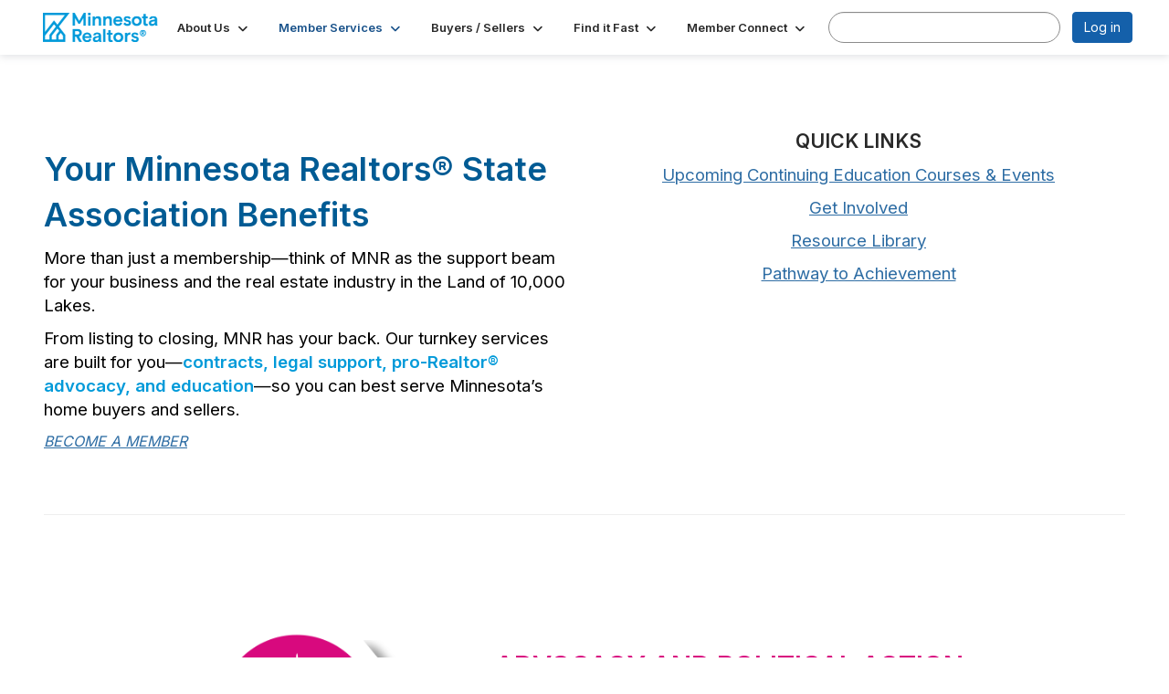

--- FILE ---
content_type: text/html; charset=utf-8
request_url: https://www.mnrealtor.com/member-services/benefits
body_size: 46793
content:


<!DOCTYPE html>
<html lang="en">
<head id="Head1"><meta name="viewport" content="width=device-width, initial-scale=1.0" /><meta http-equiv="X-UA-Compatible" content="IE=edge" /><title>
	Benefits of Membership - Minnesota Realtors®
</title><meta name='audience' content='ALL' /><meta name='rating' content='General' /><meta name='distribution' content='Global, Worldwide' /><meta name='copyright' content='Higher Logic, LLC' /><meta name='content-language' content='EN' /><meta name='referrer' content='strict-origin-when-cross-origin' /><link rel='SHORTCUT ICON' href='https://higherlogicdownload.s3.amazonaws.com/MNREALTOR/488b06e6-56a7-4890-bb7a-ab79ba70337a/UploadedImages/favicon.ico' type='image/ico' /><link type='text/css' rel='stylesheet' href='https://fonts.googleapis.com/css2?family=Inter:wght@300;400;600;800'/><link type="text/css" rel="stylesheet" href="https://d3uf7shreuzboy.cloudfront.net/WebRoot/stable/Ribbit/Ribbit~main.bundle.47bbf7d39590ecc4cc03.hash.css"/><link href='https://d2x5ku95bkycr3.cloudfront.net/HigherLogic/Font-Awesome/7.1.0-pro/css/all.min.css' type='text/css' rel='stylesheet' /><link rel="stylesheet" href="https://cdnjs.cloudflare.com/ajax/libs/prism/1.24.1/themes/prism.min.css" integrity="sha512-tN7Ec6zAFaVSG3TpNAKtk4DOHNpSwKHxxrsiw4GHKESGPs5njn/0sMCUMl2svV4wo4BK/rCP7juYz+zx+l6oeQ==" crossorigin="anonymous" referrerpolicy="no-referrer" /><link href='https://d2x5ku95bkycr3.cloudfront.net/HigherLogic/bootstrap/3.4.1/css/bootstrap.min.css' rel='stylesheet' /><link type='text/css' rel='stylesheet' href='https://d3uf7shreuzboy.cloudfront.net/WebRoot/stable/Desktop/Bundles/Desktop_bundle.min.339fbc5a533c58b3fed8d31bf771f1b7fc5ebc6d.hash.css'/><link href='https://d2x5ku95bkycr3.cloudfront.net/HigherLogic/jquery/jquery-ui-1.13.3.min.css' type='text/css' rel='stylesheet' /><link href='https://d132x6oi8ychic.cloudfront.net/higherlogic/microsite/generatecss/8c130207-8914-40a1-9114-9a9ba0e854c8/7e94c619-5eac-4a55-9357-d1bab674d8ef/639052041421800000/34' type='text/css' rel='stylesheet' /><link type='text/css' rel='stylesheet' href='https://fonts.googleapis.com/css2?family=Source+Sans+Pro:wght@300;400;600;700&display=swap' /><link type='text/css' rel='stylesheet' href='https://fonts.googleapis.com/css2?family=Fjalla+One&display=swap' /><link type='text/css' rel='stylesheet' href='https://fonts.googleapis.com/css?family=Raleway:400,800,900&display=swap' /><link type='text/css' rel='stylesheet' href='https://fonts.googleapis.com/css?family=Roboto:400,500,700&display=swap' /><link type='text/css' rel='stylesheet' href='https://cdn.jsdelivr.net/jquery.slick/1.6.0/slick.css' /><link type='text/css' rel='stylesheet' href='https://cdn.jsdelivr.net/jquery.slick/1.6.0/slick-theme.css' /><script type='text/javascript' src='https://d2x5ku95bkycr3.cloudfront.net/HigherLogic/JavaScript/promise-fetch-polyfill.js'></script><script type='text/javascript' src='https://d2x5ku95bkycr3.cloudfront.net/HigherLogic/JavaScript/systemjs/3.1.6/system.min.js'></script><script type='systemjs-importmap' src='/HigherLogic/JavaScript/importmapping-cdn.json?639052727917162833'></script><script type='text/javascript' src='https://d2x5ku95bkycr3.cloudfront.net/HigherLogic/jquery/jquery-3.7.1.min.js'></script><script src='https://d2x5ku95bkycr3.cloudfront.net/HigherLogic/jquery/jquery-migrate-3.5.2.min.js'></script><script type='text/javascript' src='https://d2x5ku95bkycr3.cloudfront.net/HigherLogic/jquery/jquery-ui-1.13.3.min.js'></script>
                <script>
                    window.i18nConfig = {
                        initialLanguage: 'en',
                        i18nPaths: {"i18n/js-en.json":"https://d3uf7shreuzboy.cloudfront.net/WebRoot/stable/i18n/js-en.8e6ae1fa.json","i18n/js-es.json":"https://d3uf7shreuzboy.cloudfront.net/WebRoot/stable/i18n/js-es.5d1b99dc.json","i18n/js-fr.json":"https://d3uf7shreuzboy.cloudfront.net/WebRoot/stable/i18n/js-fr.82c96ebd.json","i18n/react-en.json":"https://d3uf7shreuzboy.cloudfront.net/WebRoot/stable/i18n/react-en.e08fef57.json","i18n/react-es.json":"https://d3uf7shreuzboy.cloudfront.net/WebRoot/stable/i18n/react-es.3cde489d.json","i18n/react-fr.json":"https://d3uf7shreuzboy.cloudfront.net/WebRoot/stable/i18n/react-fr.3042e06c.json"}
                    };
                </script><script src='https://d3uf7shreuzboy.cloudfront.net/WebRoot/stable/i18n/index.4feee858.js'></script><script src='https://d2x5ku95bkycr3.cloudfront.net/HigherLogic/bootstrap/3.4.1/js/bootstrap.min.js'></script><script src='https://d3uf7shreuzboy.cloudfront.net/WebRoot/stable/Ribbit/Ribbit~main.bundle.d123a1134e3a0801db9f.hash.js'></script><script type='text/javascript'>var higherlogic_crestApi_origin = 'https://api.connectedcommunity.org'</script><script type='text/javascript' src='/HigherLogic/CORS/easyXDM/easyXDM.Min.js'></script><script src="https://cdnjs.cloudflare.com/ajax/libs/prism/1.24.1/prism.min.js" integrity="sha512-axJX7DJduStuBB8ePC8ryGzacZPr3rdLaIDZitiEgWWk2gsXxEFlm4UW0iNzj2h3wp5mOylgHAzBzM4nRSvTZA==" crossorigin="anonymous" referrerpolicy="no-referrer"></script><script src="https://cdnjs.cloudflare.com/ajax/libs/prism/1.24.1/plugins/autoloader/prism-autoloader.min.js" integrity="sha512-xCfKr8zIONbip3Q1XG/u5x40hoJ0/DtP1bxyMEi0GWzUFoUffE+Dfw1Br8j55RRt9qG7bGKsh+4tSb1CvFHPSA==" crossorigin="anonymous" referrerpolicy="no-referrer"></script><script type='text/javascript' src='https://d3uf7shreuzboy.cloudfront.net/WebRoot/stable/Desktop/Bundles/Desktop_bundle.min.e5bfc8151331c30e036d8a88d12ea5363c3e2a03.hash.js'></script><script type='text/javascript' src='https://use.fortawesome.com/62f03992.js'></script><script type='text/javascript' src='https://use.fortawesome.com/a70ba59a.js'></script><script type='text/javascript' src='https://cdn.jsdelivr.net/jquery.slick/1.6.0/slick.min.js'></script><script type='text/javascript' src='https://cdn.subscribers.com/assets/subscribers-sw.js'></script><script>window.CDN_PATH = 'https://d3uf7shreuzboy.cloudfront.net'</script><script>var filestackUrl = 'https://static.filestackapi.com/filestack-js/3.28.0/filestack.min.js'; var filestackUrlIE11 = 'https://d2x5ku95bkycr3.cloudfront.net/HigherLogic/JavaScript/filestack.ie11.min.js';</script><!-- Google Tag Manager --><script>(function(w,d,s,l,i){w[l]=w[l]||[];w[l].push({'gtm.start': new Date().getTime(),event:'gtm.js'});var f=d.getElementsByTagName(s)[0],j=d.createElement(s),dl=l!='dataLayer'?'&l='+l:'';j.async=true;j.src='//www.googletagmanager.com/gtm.js?id='+i+dl;f.parentNode.insertBefore(j,f);})(window,document,'script','dataLayer','GTM-NVG8CRQ');</script><!-- End Google Tag Manager --></head>
<body class="bodyBackground ribbit benefits interior  ">
	<!-- Google Tag Manager (noscript) --><noscript><iframe src="//www.googletagmanager.com/ns.html?id=GTM-NVG8CRQ" height="0" width="0" style="display:none;visibility:hidden"></iframe></noscript><!-- End Google Tag Manager (noscript) -->
	
    
    

	
	

	<div id="MembershipWebsiteAlertContainer" class="row">
	
		<span id="MembershipExpirationReminder_4f7b03dd5f9f46668c19e15672c0d30c"></span>

<script>
    (function () {
        var renderBBL = function () {
            window.renderReactDynamic(['WebsiteAlert', 'MembershipExpirationReminder_4f7b03dd5f9f46668c19e15672c0d30c', {
                alertClass: '',
                linkText: '',
                linkUrl: '',
                text: '',
                isInAuxMenu: 'True',
                showLink: false,
                visible: false
            }]);
        };

        if (window.renderReactDynamic) {
            renderBBL();
        } else {
            window.addEventListener('DOMContentLoaded', renderBBL);
        }
    })()
</script>

    
</div>

	<div id="MPOuterMost" class="container  full ">
		<form method="post" action="./benefits" onsubmit="javascript:return WebForm_OnSubmit();" id="MasterPageForm" class="form">
<div class="aspNetHidden">
<input type="hidden" name="ScriptManager1_TSM" id="ScriptManager1_TSM" value="" />
<input type="hidden" name="StyleSheetManager1_TSSM" id="StyleSheetManager1_TSSM" value="" />
<input type="hidden" name="__EVENTTARGET" id="__EVENTTARGET" value="" />
<input type="hidden" name="__EVENTARGUMENT" id="__EVENTARGUMENT" value="" />
<input type="hidden" name="__VIEWSTATE" id="__VIEWSTATE" value="CfDJ8JEeYMBcyppAjyU+qyW/thTDHi/La1p9ah15uc7CKwzLqINQYc6OdLlqwoTceehYSyqq0fa/PPfGGznAR20MvrOy/PC9pW7ZxeDUySPmdmuGe9vyC0JH0oYt42+Q0z66YvoCGOS2SSPfFDE+KJbqVHvZ0sUCBrhDTQ3yQTUFW6qol6xr/[base64]/t9pC3Wr/JsbGd9fDD0JZCnU9CNqFZh5MzVysoh2cfSOzuUn0S0lPXFBxKyGbavzDvc+KHFaN502uPlASYHExCWoBhpvTGd6OFGt9m5/Y2YL5+Wh0xy6sugvmWfdpxuVPIGQx0EGST9V+6UUcczzQlPQDEgNVY37lk7isHxW++URxQtNncXTiW4eHwnv2tya1Kge+sPGqoSxZvQooV3ukxHhMYt57nFyaYsyPtOqAok3nah7zcBDFCP1+m7dbDXewr+YKrPydMq/NIQcUuztXQyrQ6R7SDkgGThOqeJTcghLjv1r8B7FDnHLY5ZxHn9MZTi8ShHkpFp0kgo7zMqgJueDX1xOEI7vHCPkGkfDYps5m7EsEYfrfPmLuo20zjZChgSOuhZ0+lhjALfGhmTjL5sPMzWRHGYlqnDRguKy32hvC82U1XKlwwfvqGsI/2qyKdLfuXDgIiahFAFAO+ACpAlLBXd7H37sab/wuc7QesxuxTHUYlSENjqdF6AZJkg7ujd+Sx/VvFIZY4lymd2xDKqrRGyDkVOLQaCRV/ckQxGU0ZnMDni66UNx4Z6UWqzFPw+YJGYTjZBbA1VGqpHjvKxcx3E0eib1SDxCF8YN/TYawWyikQAttcTAgvFTcRgaqlaf8OB8Hh4/pQycZ4q0Kl80lKipGhxgT9vTR8eH3JeE3IucewYc6ifOPGnCUcLJkIb+HocZISl2d7qdNrZvVcSpzZ7mzop8Fkqe4vZQ2eYlFbBBFlc55FFOTOqw9uF4V3tktBHMGpHfqsq9OtPJjNBUVOMPZRTw33im/qS/ZbGoslz3BZtIS2j1yc2A7xBv5tfNJxWn6ayLupkx/Z4TI69sATYIeHeT9YUKbnyEgKnkP7guJsqGi5Ir5jIGZ8SIzlMIuvnPaTxU1R+KDU4gewstON3zD5eUaXGkFrDkzFz59BzRQU5D7KEaO5huYdKJ2sPuLmegRjCwnzJ86SZ9W5ce7VG3ZtQL87ow4To+kO+h9OZ6bNyvlR7ir6652zVlt8HNRMGIW5UwaKxjLdHB59FT/HTRlls9swiF5EVIYleC/a1fu/qNU4LVybleaKgZwQ1+Qn3+B+VkIxRcwMfemG2uJ6sQCaG1hr4Py4xUG2AXBJ2lj1ksIX0TNkKP/9NYi2DqOAudxhAjGgqVMpDiMl8wr+2zoNC3EOA8YArEFmqxVcmPDWGVhCxghusrzj/S4E4jD/8olt2Uj+R26eYeGiqYAvnE5pNDmNsJYRzktDk+pgFYhjvMqA9oBdn1A2F+fDC92k882c30nPOhUfkjYeieoLuSZQVjQlZPPfYnJz/eTk8BT8Nl8cQ8Yvx1zeWB1cZpTU1O01FbKUvfj76709Zx+ePs7MU6mld+cpaGxw/Up5HbfaiHEhI7NoicjN/[base64]/[base64]/IHum1XI3CePsCgdNk0qw7POahAlwQYYUNOviqQEtLTN0X1PFoIvKgTy5FGczzieR830IaEtWxCdW2Gdd9Cjc8Ln1IPs2uJvmg5+gwMsOMbertnYGFnZfvJ8Ledf84LwBpSjOYKtD2Ja7CATLdcu/A3Zct3hv0BR3/tf8pJOdLEZi4um0Bq6T9hsRf1QZw69E+S6JiIgmxEqvmyZsYFuAups4Js2LHc3UXtKwhrNlyWwiKuabJ8NpK1uToE+of++0NTkkGw/d86Z35Q5xOu56g47WfhjP/PpAZbuRhlWUw5xV8m41sLFse5H52rdvN+xUHzAbjrQgeWTdRrQYv8E7O0+a8Ltpe0Nlk8J7H9JdZLcgSqmZHestjFONZIjhwll31CRlYUJR/8uSM+z3+xUmI7EeM5qzFY1lnYBWnAk1ZLJy3DMhr8u7jggMUdeOdMeXcDI4aKGVolnEvD8G0MrabjQmeV0QeQ/FePtDw6GqGODFGsqdDX2R5skRWnRCaMSBeq0zZpopmbF3M5syX6bNRLGYEi7h8Ye0c9d22GayOG6MfnoWwR3Fzzc9B4E6vf0LQbB4bo+K0JSbq8/UPUR9UIV7Eg7oSi/dSkQ+tw16JE56TtRxQPyq0qwwYeRRq5m7iV4msizdtcQO9Gp9zemF1dESrUBsQtUNvd1RxFb3rzrUQBHyAWgM0d2ChLY+jqHgCiFbhBPVsIwYgaPnbEpH38awEzpjrt+ldat/oKdc5zm1rAlR9wqLBYpgOlEkhgNDYaJazLDbBZLd6VMoGIOJ/11K6jgUe5xvrDUQsPB5sa1y+DkYJObFS+EToyIo1peXHggyCRz4ZGvMrtpGCD437Je6JpvBPIif07fSYzbRbYmhbAe4soj8R+OekDtLL+5c1fFOsQLXhpWoE1C6rNLb0ME3AFai8IcK1jVfUaM/qM2xqug/Z9WZs+X6k03fKxKiwvXpvRNd8okB2S+Y3cHKpKo0dWhTCq9y4k0g24i43nYtX7ZeD0TQw6varJi7ILmTjPw58XSmZVM+hakim2E3PI5d/Uf4yoWUw8j/Uyy/o8p+1sb4jmi3dQ91DPR+Tw3iHMWPxNiDb52JIeQuB8us4shDrUROYqbzXm0m/[base64]/NDYE7DoRwYnwjutMhQWDb29TD10N+VldDKIV3cABAaCo/6kykUjpskTbKcGlOo8j9jOoHShkY1xMKJWwZEO2bzLSuJ4KqUigiVH8FGB0nphEU5dSeHayR/rTwnC2q2HxcwSvWH56HGuPTo49xG7VoCv76NyAddKAh8MwXbGjAzd/cnfKH/pxtBJulUnnI8KpB5AIPnFbrn7N/6Hx4uRca5wFTQO0pxA3nYTAp+ZYfcoxwJwTKuliQO4IVTfvG/xDrzR6TxlO/UQNEJHAEQTgoFC+cwTR2pDJakMWoDnknb5s5M5B1ZcXTdICLain1Ii3tED82qBuikLHyZSGs/D/QnBN1pTxCCdoAubHC89yGGf8uw3Tz1iczU/+OyHJl9YfGn9lVQ4ZZVWLcX7o31HRUwB0RUbNExf8qsSHKHCk+/E5STRCJ4KqB1m534/YE8pI5gX2v5zoM26A1VZoEM2+NyRcgEg8e/NI/yc9urGt5OMmgIO1frumIqL2ZzPLGYWpWwlTZsoAtB0PT1f8tBx+n7LJwV5IPDrmDMWNbxdSQ41aKtCAm/FTmPfntPeapQ8PFFlKJnLPtuc9HVV27qyPsGFu8oYhBQ8W7cx6tk6uxtGZa4llza5fOG9e3lBs7qdZLqULcgyBwDZGQd/APC9rV8JgvoahOSWNeCS57Q9TBv/yDMeUfHYZ3fF3SEJ0+BjjxRjPCb2PyDLHNK9kBKswkUzRgULxo/n4q+y1fTlIIgJbO6L/2Lh5aGtrDIKwXlNRF4kDHpjV0M9j0zKKGOsdg3HuirtAIpCOiQF7mYYMQJmbZL/Fef4VUn3eKKaNqXQ9DvQFSgP3dYC+azVs48k0Qtr8+dyhGC0jYuMYQAWqpBCV8H00F1bvtEaM3q7tzlAAJzDQn26s5mCxs3VBULkZPUtI81jW0TA5Ak0HzCRf3ekDJEmJYb3p66eDguVD4rE/oVjavJDb53fYgdQd7oB3YQ5/O7t+OyjBmuZQUMsRn5LENiT6J2t6HBXLGEwLGFTCH/NHmDZX+drv+De3inTnWX+CoIxcH7yMsc9X+7sDXe9qLNyITsPrAYklPYLNR/e0iBFJx+0F/u88WBsWCiHrPGMqwp0p7F68hgMTWICD9fiA/9g5LSofHdRFzSpiQOaetJ8cEtg5RTOiwBigfSAx0OaDM+RZVs4JoQ8YJdEohSiMTaGwxd8aR9mg+07S8+0RLO8I8wCE7z0rvKhs0iDmXTri9vlK79kthpgywIQjfhG6zLr+rnSvhNOS9ej6wE8zc4pA/ZjXd1oqyDKY6W0oAVzHnQaHgcitGdWFINeuZW3IMPcc1BH4rbb0PS6D5LTlDeLWkRZ9NH0Jr0NXOG5PHu0KuTBngMzkqqQWWxIUFJu24gurwWX5QZjtY0NvtFSPP4bf1AWTE1Z1HbYXXxrubAAAf9j36uGL8wTEl1uzrTyZxnYT6u0iYBe5i/cI635Wy9T9INaYszyw+b4Iu/YN+1rEhbplVrRZwZa/1fQyOmrV+PiEg5Sw4yDNo0EuDwVF7/+eE/EwImX7baUpL0qKy1oe8I2Y0RwZbQwRpDWvwUB+Px1SdcFziOjvCuVGp5VWL0v5DUziMkmOBLc5GyY/Fy0cN3Vchsdys14HrmvN0lSa6fMoM5ho/[base64]/IcRbx8alpbWbdtycRi5LVf6CWSXjRcY6git2hrZtsN+mrihNoPcpyHxDySIitjV9ynSeSf2VLy6lpw/qTssEGCJY2vH6icQTtui+dcz3t33MjH5fIBsTBTLjZ0tUDlqoALdtSGwhPnWhL1hpVXYLEZz0WfeDQ2llZA5h6MWLXUAC9lLtOnksaGK7uLJ3dLcbMztrWG8/HEs4XuWvBsJbP+w6yfya+IuAshbarUtZ4//8xm1WkvO5B5oiUyW7cp4g9HplbZala0u4VNrkb01iZsCu7oz1+5WPv/4zEEbSozSMUE25fv3wh55zGRKGrq9crtV/ZAQcxMOXWVYbk8PxiBpH6NsvDsVO+vNiGkh1ceGsWGcUbURDeyavSMsYCLbHCU8KZnvc8vWCrPjxoACSTLScmolx13yNqHqLXU28EM2JdXJOa8ck3mXUchZ8pL37WpG37YW/7uNE/tBVwecoliKc82OsZyQIIJux/LqgQ3CTJqbq2ZCl2kXi+GyS3dOQbI3LxOGKEhPu48PXa6/Mw3gfPqJFrKufhQsjeSfxmjXKOm+2jl1IuilTGH1lLTLlQdtQMQqDEq/JW/c/It8S92zHTdqSgXAyCzzu8BpnulXpifGBMjUjN16MxZGfftI/yaUPJ9Zv3MR5pbngIP1U689pDz+nSnFHApHvd8nuMhBUXQH6mNfJ8kg/XdGOHi7r7T6pU95aN21jYZhcjCC+5+MsKTIKEyoP3Uehsk7o0sWTiVqSpQ/VkCMUXfhqVmwflzud7N0zYnv4XhKNGq6vvCeUwFXGvsffdSOIbdqx546JPB365hEbnKQ/kiUyxCophn5H88hFPvvVipxIMjSMwwcdaldg6Ps1bvs0hF5n79w5hRsHUng5QWYZwkZNandaq7Mrh8eL8WmjvF8agYDPptxPsiBYv/0JE8saBD3rMUurCGzIIm/wwxS0vH4ktHlMCOjAcU8Zw331fqMSdvMypNsCB8LUrEljPehSShpt6yBaOBj2lJZSSs2gNhy9TBT+/7Z9qwRMSOL4hwLjb9VljXYe+KkDlmHDEN0B6A3TSLHtqtt9i7rsswifki3aMQ51w2Y6g31R6uVfuwdDwORjM+8j7gpVs8BsVOt9yXQr10OHVmSGoVxskcC7wjNU8M/P0N2aXKKEmjp9Zn9fCxRqcYUiVUamDAfk8vRdHxa97AYPcT50o60UFbhgk4RsNt8aCjEE/htIEqh1j+iLDjw9EYhtvYoBS5K7Fig8xQoiyf1Oya8+24biYSUODD/[base64]/KrprMWT+7+gtL82iehHwgBAFAuVpHG0Jadjrn1E70oOlntTEvml3a56L9As3EPAowcdmLSoWbw0YipuuRVNpxtFn98mOuamhajr1Ll9ugWehEaqFukC7QJmSPVv4f30uknF4BnZrR1CxYDRsAVjNDNleJu8a9aVSzf20cyrl+0f5zto7Vw/y0he/+spsryi8SLBGtMuV2VRiwREmzFEhc4Zt/BCABckGUwQY7EsMAexEKFTHq5xkUU/bnIEQTL91QN7MCMw8tNjK+6EgoB/[base64]/wRC9a0gvpVSKbJ72t2RbDsvlLilioB//uhR9ObFV6VQks4Mvh4BVuvuOcJNLxlqVFPtHxU6CAEm9Vn+mEy69qdeI0qDgJG14OBc5LVKjUoRIObd3zXvEI7pqjC3NcEPOc2Sw0ki7qvlJ+gIJSX+DKNq6rAOpGSc9hpDogEtYlkIv4JjKiRMGxaGRVGQN6IemvK5N3du4RZYF+oHs+kmBplhjyiAec/TaQHiqf8jDyKVS86ckVYeSqrbBcXkjGoHtdE78eNKXRujtmUzBOR2hgl5CKmV3zmBlXkjNW+pfG6j+xj6YVD0Ul7hX6mCMHS2XybboSuEMjr82LdUNFBvY2W8Ad557audkii72uuTyKgb4qODR1OxjfQ7BGBJabn+TCnm7SypD42bUtw7eX49AZ+K9/Cz8SQmxqHpgFA5fvajVGZ9VGVYMHUEI6AuLFx7aJe6dkw1bYfgFze0BkJTr+b3/1DskpqAci/1hGhDlYYeD86PLW+q+MUUDVbV0xIRxJDSP5zHDqpNy5Ecr6edu/5v7K7EPOYyYmE5N4Tn3caCkYL0vyRdjAQsgiHh1TqG5+3xIU9FiHlBVh3s8rZiighJBRpKr7MpMKv2oOVeebogdNxc15PKeyylXrB5yh/gAEOpaWBWGQX8r/Q4GT4Z+LuAw7FsXdpI83pLmXv2WRxaYVcJCVGZokiYrTYZeyjMrirEv1rfuehpe9e1B/152PhoDzTrFLdLjmYJg1laCHvy6LqhSIn8T8/LyfTqL/Gry+1yYb3wsqT2Fzab0QMnTq82BIMAiuKIgGoo+LbMs2KnKly2GEDGsnHYJNq6eKCNbQKm9MAReh/0ltmuV6BWNHtvCxah3njD6OsvCuIdoo9/5+ZHxayd+DcLvRU4xANPGshBPdLPpvrnIncXa45mQVqYVdTAiuN91+NTp2+fEqefZmPtCzGWr3IdSKoXagm9fMFG4c/agH2Q+3LLJk5ZEO5RaZMn5EfqkpwEKF7oOtYstJX0BcHlU/ORNygje2XWD2UKNHmEvJQMw1TjPfDS816QqP5PWg+ONutKCb0oxj2aUeF+kq/mdFpxmWwj38UaL4gVIQBm1DENVqiUxsLayQ2NYr/zahOjSMvjuAk73nQBlp5l9usKb6ADi0ms3heVFzTKTmP5ADCb8T3prNBS5UYzr3Rc6vAkUMAZNjLTQQBSMkS1zmlT/tf43+tru3v8/bLRg5/Ghb9oRoBhNCpl+Hox4rJyBjfkyqfBK+Y511V6zOBSXU709CKDp2ru62DxUPz0q2jpVLcyINXOmlvXv2owMHb9L9GgQMsoJ8wy1Goyfk28b4cFLBUDQCnbaRYlHclzWLoRD5OMshX31I9o6KAiM0sYdj3n9Awu26o78XNsIC/eXVpLg92jl/WVucXGr9SIF+MEKJarmlR5kDKUw7ogBQfcQjeiCqjgArXzUJULEnNtTEEtnhJ5SLp0wEaIN9L48oF9UKSQMBJMfuKs+uWiHtGPCg+zQRJkHC2VmU09qpC2A6awu9aHsk3Bczs7eM81/rgISF0MIEzPrAF4Ruu3Bk/ifEqhPn2Z0nbLIIGycD/GLoWcz7yrWvY24NwQnd0CwZ0DuVZzbB/D+9RI14M5IENvuqQDTI6V/iIHNyAZSkd9zSTFutxnBDjCXVDkJs0uZPtaT53W6jnUaQKUNN8lPj/wk2V7TnYBlmdfvxG6pQVRsO7YHGVh81Lku+f6Quq1F5tDwj8xop6YHgyRto1nCsZ0xouPNoDSMS1fUTwTH/sTEPlk+u39n1weXA1Rx+9iyZRtVkDxH7tNsziXkvonFWmA9GAHScg7ZFaq6Hzx1DPIAgs2J+VAElyH5QCq7ar0ipn4mtsNLRgTKFfp+4bT3BNMJtCp4h2GfRw5PB/[base64]/Pr9nm8fE6gcwgS2+vEuWZJkKgptdCHzekNRnQ0p/jZecGo/QPXA15zoUeedJhcIwGenakbDPr8rzDWfHQPQxTqZ4IhvcsmeLFkvFzSLVD6bBkvvdDh66IYTjO9KCuHCTQw9dJjFAiPYZvOv2D2jujCabKsLQPUTIiiUZGKuUefn9BdMahAVJRnjpFCsQZ7BLs6VlSokwIl/P07P3Uvor27RDdYf0y+f/P6AwFuBBiQSjCtuFXMlZGiY1GaNBxnQWoGUoPLp2dDlGZMYUs1BNbz8wQe1SXIzhH83wUsL47zPdDvQ60umu3xvfPK/QG0ZQqGcb7+PCLgvc26QPxR7TxPZ0qlFmIDtu7jIv7dVxIMun4qaeIcaDuOl9eUQCjnIwxg/hwp6lFnNqc7I6yMGp3vP6Lv0AFOTaaao7TmiuHB/QlQGG8eLdDDRfyDz3S91Aby+JaU30ZwoedyuxNNXdTrvxAYKa8aZ3CnLxIQatj4OtLcG74FV1Z1o8g+x5Pn6AyYn/d4lg1U9CF+W0+jRGZdz5LeI0nYoIKfk1gUomBjRI4+6aX/bS+n1rT4l70duXs5KYPAEGPAoT+8xPwxlEbvI73k0hWaX2zCTLmqljkra9M9aoO/[base64]/su2NmwPb+l+HV9gWpK3c1Nd9wl7O+Ifzo8wYA1mT4NanRkaIeohmQEDRhbqGmEph9eeR4tv69eg+2LuIq/612+hQhozY5fNS0iNuQF2YeawBI6VRNKlURTBql0j96T9qFKDPEid1UnTly7fThuENZRKVNTRgp28vhLcs1iumrs7WSZht3BK7i12SVzviFuqc/TRIC5uqsNVRAATDUn9QUSXTwZlzFygrfVBxqTIjFA4WUtTdjFFRREzWoZ4BnGsIF8xdLXWWlwehkekUCjqY6LI6wE7CgHRsw3VFgZ4B/Ahi853xhIhMODrPb2mLkvUos0hZMn1QA4IjSibjKxI3/BTP4FQ94rSo7qQQZgHfHRyptrV1ppDBR4fC1npA7OM0rUr+4xi+sLjPR3x2kR8AR74Q+lY6DEwRRwpze8OYmSikLx4GpZIQd4EgS0MahvCKoCcmnACii3FKp8Ya0hdIsqPotj6+QTf12bf3huhqb4wIQtdSWRMG82AP6wA6P7ye98sVxWxbUe/3DvOZqrgMF7uDVMXxE7la3RDP1DTrLOxjgCgKK33MMRED2If9Uok9UhUC/bgRQvXrl73U5MulyDKFNxYDckLk/yjTUKWjJKsZTr78LX3IpBkg0rHJTB8HGjsHaLzBD0q6F5EQ+Ua2Q0ukX+BuDkU93EhG8jWOhEpy7kZVJGsx2rYIqlUFGgUNnwqqZSsSs1jtcohSsCTTUcHjF/PDaZHmSiPQYJZYL6L9CaPXa1VSNcLQm3gGL1kMFnGA9NcBonx3cniYJy4v/8hY7ZXgp59NOxX78F57IBL9tyJsEu0FUH0CIn7yj35V49ToJRRWIRqG9XwrqewTjXuqe5bhvq3Y+V81ABfr3vQgCvrCp7nbSrrsHIfDdGPKdw7DFnoIqph/iwdQ4yPgM9ZhlkQxP3W6PeRHreE1W7xqH75CFYtLJa/frmQs5mvEUAmu2nafxNvVP92/uo84hKpK4PMwjiJ4j0GJ/Xy4owFAJ/QyQKONuAmXe6dduTRJStbj6rMuObNcojxE7AjGqRIXqkWau1n8B8BxgFiLXb7I4iqE4Z6T9uD6PfgZNIDN3SFfeUSfSe39Y7UB0xENjaikQ9QssycuRkSRTO1uZj5kqslIbl/fJ+jjmB0E2j1p9OaK+fMRRXNuZJvKRtsJEx6uPJn8VhDnXQUvxok6+pgP9MPT3s01Yl1mtHnePVfqaXAowWbaB0hb4qw4lI+hDSTq4QS15woT304IUrNick5yw/hnmLb3tc7UwJH42eLjprNOCzgKlu5eXDjNiV9vfp6VIqvTVvyubL6VqSLd0iR/cBa16wWl8Q4zbgKHJLmKfHABKP9B8zwrR/I4kkJtrvQYvT1YsCr7uToKDkir65v2eJJ/XLRcFtbTqTYBLel4Voxe+V6l5NlrvOck/JBJn5krE8x/DMS3cYLUv3/SlOA4mZ4r3ewTuGL+Krj1umSbH55hkKIutWmikFAEErOQcYJYhhNLYAVQBbMVyjkD9W0FyhoVy1b3hWiZW3olescGLYauBzRReqy2Fv/fZOEDBQf0oB+yBr/S1xyUxrmNphQdtFIgNlY0//yr39iWeGBiLixeTlmOUbelC7MhCYEKZy9KJG27h9c6PQ/3sEsziJadrxtsZGgm85i0Jj/9c6nZx75ax8cNdtQNykcXyAM8Hmjbak1tx0KHySIZSMv2OKeZteoNzn1U+I3SFLvb/[base64]/qVrQAulhWMPqwKSNudKf8dW1sarQcUBFTpD8vY8OG3j0TJWuO1ZvtrpzYZAreh/jVYlruFeL9NI4aiIPQE463G24kiv+z+tTjxaBheoJQ5VTDBd8re87rM7cGqn1cMAWhZV53VhXyPtyHvi9Wxn++3YFSOf8jerU/g5gQkh5h+6BQW1GwnjZtl72DfqNkA5tup/IyvjBX04E3rnKfoPhYAhN1EYU4zQ3saNHEZQ15ky0MYEg8/oav+06Zwv77WXSQy3JXwvKVcXbtPQC0fQcC+vOU50QetS6p2uS1ck4yWvDUDOQ1ld9NMp7lH/z6Ae3WYhokp2QGKKqTiVKFNlcfDKDxoVbprXhS7kNd5GrD/R7OIO/ticHVoct6phZXaocLKdJGMZKanpWRfaSLerc1kO7iolrb72UAW26JmzDaRJlSg/h+3hsMOi2kc67w9zrMUl2V2YBo+6sRoHBffyaq1L9Zy9mTJQ4fqFYEAxLt6xKtDjKuprySCcb9JoHQ5OUXtdctmjneAGKaqf1fRhslQ4ztVkDh+CS2U9Jb26TyYdws71nLhGJntpSrdgPOjq7nKyoacKUDxJ+H8WdRR6uB6mwOc0MznkaBjvOgjYsz/LLDz67MBSVchnlkAZ9lmEc+Yn1JEV1hi83nprgfN/Vzxp6v1DAalB/yfnwSyLL4JIuv0D3eDKCqm8NxOJGB+N+6jSOvAWO3cVyPJz+xMHFKtdXSpZkth6mr2qskYzNZrwoaAAbn6mRA/tFi/U9Z+A/F+Jhrde9hg2zt0Ip1wuPCBjNLPoTsOa5MHVjB1wi0bEumCtaJGZdbWBnZOnVTHKx3P8qXuntfA4ozs7qSs/UatcXP2Z12CDYtYe4CAZGxq07xrocpNxyjlpx50P8uNrsSZYaRNRk9XXy1ciYPjbO17uV4NN6fUqcwj41SY4p9+z8IC6fkfsyEtYFMJdpGArMSdHPtWC2aDJBfdb0Sa71kVuuB71PBq0vBGJ4bTCRO4dSF91ra2LIop3LbYb6h3SNh7KSQI3kBPbB9Mdfs+RZ/cU+RLotFeU5rM9aUuAXJq7UG27yANc/OAb5xypCX5gXu9dS3FZ4mVPbuDpeM24qIrB8zzfrdcLG6ohI3FhuM+B83HGjdG1lHnSrA8vMspz1ZRMhBIgFhOLgIBWy6qCyQQ+cSVQkU125TUD6EHFAD5DujLr44eL+jrH/o5+14ZlqQuqI37InAVAl4q4hEP8894Z6F5rH1P4p69dglZ2ITG8vp8danWwenyWYxxBQ9aNb73tt8MiZGkw7Ay8KOeeNohylPsTNj6fwdWY4Lr7cwMTms9FA3BEjhWycGZYF5RYgWYy24J/l502j7sg5bvUUhkzm9OHZ2t/mTbHoStrBKWFADixwnVJHVvGLUgSGxE5qIcw24SmHM+ba7i46thflLnz2imQwv6/8JRL7cbBLN/ITgJr4+IO4V+LUtpt5UUJ8d/5Vw+EEqpZzhBqEHzqnRoT/2EjT78hK3lhPlKSZ9tPUUL/Cd7Fl9TupaSq5nHT41WkiJDn4Yji/xjP4gnz8wDggUUELUngbMYAmnMlEhvFT1bTbBlhI/PBXJyDmY+JnydmCpSvs+jp+70cPSS3qDCgQrr+TEB00+fh6ysmyVZD5KUQY7N7FJ/bps+4be1T/ffQ/YSV2NKKsxE3iMKs0SXru+3RrR15qaphdxAyGaPMiDYYpAI0TZAkxlOiFwFWDOLyKfW5743k0zAc7ZPBYUX/7RpZdF/vsZtZIDNjOiLUUzlnHO6xbgOo6uHpDqsLltRCNk/BH3AMxE+NHtnxzefpso1zsbO47F2GbQbgAQnX96RkC9PDtLbt786CypTRZdcJ26UTgXPvTqhk63uLk8XhU7iJYWuHlilmzjqfCwwv9Cd9gCh8Lj6m4gdW1bETl/HT4MRSo0RJ3mOSB3OYIFqW1mIJmktzzDfNgjMSM10Y6pKWN28V6AcuH3hu1u5SzfV6y7C4xnFDXXPeH1sC2keXzGV2zthlkHPuJhVvJTDvNNc8IcRt/0C7OrGaA1qc2IlAnVFItdcThzjTQbSeIohUCTAy75Kvozrh3cuUAnHedg3qAboSfQeIH8Y2ifyIb8xIj6+2E2eQGZEtRndUPB6I9dQOQHDqdyLTVHnCqUjJfPyeCSpLDO4Ak7U0XVP0ORtN4P4D5eRONbV0fFBHobC2T29lWntGZAEHsw4bj/5mC3w/4y7zp4rzBnVJyhqKb/S0ZWyoQXSBmWNze96D2zROZMC2Icwk84lTRqJ4h2CX+3lrFM6EVt1URUvBT+zopimDfDZOKsRAQsaue9rPrkcTP8R+aFmdrDkBvbDgeDmgqiE245YczybqrVvbj+C9MYGFUt6FveMw5OTuuu5YyW/mU/i+LWXcpp3ppPIBSKnUC+cK4Xlfk/[base64]/eng9tSIlJXSol31F+x4/yzoePjxoCQ0A0WS9tcA7pF0FnukC5EFBcXhdOQ8a5cpO1UqQ3v6wKqLsU/jYh20SwZvzYMBPnG6uy4jv5sSjptmkaJp2moVcm9cPSJ0jISZcpPJVbYQfNl2Zwlp6ZwPTb56ptMhsnj0IRoidvXNV12QuCDMfZ7euCosgPNFSxqZpbYAyjqjIng2p4iqt37OLZRnlvmya8jPEyoYL6FP9TJRdNWVEEnGBCGJZ/1nnhA/BLyJ9kCWbo49m+lh8YQb+zlwHVeRBTstCRov0KDE77g8r9wHCbT3ufw1jwWWYaTQCBsDEq8ROAnbAJf+2vFOxCkX2/AkDzREvWp4IGCiAQvkouPyFGkfo/C0hWWIe4v48rCj0QG6VShWZJz72I84llUpx4aw9ODgqj7xGEPwpaWns72qlbl7WitsJsZaHfpk7+dLpuR4KzKjubAI6b/mWQWQV0eURaGZi4imd/ngEr49VlWYBB6v1ZPEo5GxKbILqQLTbwRZPrU+1FzQw7rh7rTWhF982C79lGra/fCeLEmngu6186H+0DNccM96+DiDgkoBGPEhzSC7cmrS9v0pfqbady3pwqZIBZptpJdrlispLGnylid0T3peRweZfojFVszUNlO5qGNRpfMjkXup4U43Bk25Qe8rH0PN+z6U0MYxR+/5PgE8Xxuh5hZeGryGztOuimeziENx+chyGmuD7S+1109pkGnF63AwbNVFAJY0ckMbr7OVtPbbf3UnWGiK8xyoV4csmST/wsdWaW3BL+VvR0yrHazABpascHk8MB6Mu4eD3bR2C+8aQakjCsFhLCQV1Ix25tluC9kJba0VR7vszKKU39Jf1OQdMmrEBuNg7/[base64]/[base64]/5Fu4CC9Svs0owQV6M6S48juMnKMCGxW9l+Hfj2J5yJPYKfEwGOfX+EZZu/m1S2gPGWcYHSeQNkOaLGrPE+5IJtlFPCbxSQJna2iy6uJC1YZVvtPlZ79cHWhh4tIA/P/ssdKByNowc/JjoAgy0qe4VEHwkr2ona7O8DRFJT1mxibx9TnJ3iblJgX/3LgSEr+OeV0ubFNBFYeY8IB1E/ZoCD/C/wuWDD7v7JezWwV6OEBisDz1HMTpFxu6wC5o8MGCyQj6YMqWKPeDrWLBGPVt6+xePXiOyidHnTJteqAQ67lSrUBb+tLGabx7tcRzf5fB/mBogRmvFfjjdXdfvVtQqeFgMlDVt9ZgmVAVXGcY2XHW4Xp4LL3mP8J7985PK5mEMmDcLB36DUt9jh3/B55S9W9DjtMbRmqVktSXCiwRLxqQIIxpBAd0Av2mBiM3R2FApqlvVvcVvKwo7noczNiiT99dQaxnd52IfKVvMdH3xahUXDID0VM3k0RUmEEJY+8cqYW8D/mA5o2tQfdk+dZgqHTUp8C+cbiBYHaKt4R0/cqzXv4Yv565O/SXx70/V0fGu0rdiKtHjBQySBJMrc8qq6plrI2jFSmzoth2zPMBr/mXa13+2vaQxqqALhmKRKoWbT+64vmGhLKskm7kSE8/My7JGZkyfjg0QVusJLLPAOcAXuV1sugEFe+dmud4UtCc/H3fNU2cZpj7UVcEHKw+T7IR5x3m2Yy2+WSqN+2BKEJyB+ue1gyAcICxDgh6rl5X4zHJboG79Enl5NaP5Q3Ds/u+7cjVmlfil6SUsLZikIowDNomYI+D0AipqBVtqzi4w0TCONwNaoXenyMI5MBjMH299NmWvk3RnVJBvQmH0hOHmkXzNZk74GpHSM+WGSPxliwZrDUS2mV1KsDBranh4jDYns9pZpRD0J89gGMMMW5bVi6ygbUYbaPhDpVHQMRgnhvrRMciaJokUeSvEDS6ZP/ioPmPCh3K6PRBoLziQ/++MoRl3vCoyyADdHFIhvC7OOtcT1IIUYgt5ovcDYYAC/Df8NDIfgK1JZW6fMVfBMHX+2s/7kseETHnXSvqDM6dFfeJ8xH3WUz7V0Gi+grpKM94l0uAkvlyWnekUMA9D3rtEPZsNeg//SUoO2VujENQ062YxGeku+aeF7OIt/kMpBl2TcExiEq83rnp+7n1H6H3euFlBAl2lNlwG1hCDeoiEY/wX71hSn/Y1jOizYbP7QyIcNRQWBZIe0sp0fkOc9oU9QQPnDxiUNKKMagY3V9A2BqjMmEBK4p/LHJJxGnU0PVYcv4YAaSo42LWeevV0qemqouwjiQifm464dejxuaSPwSd75AXpikXiET3gLJtlPJggzD72AK54HIJckYGR18E8yYfuEFBYe9nVz40nrE7X64ltsW5fg6VzFSww5XyYrVs5ChPaTQzG3e8RW/RM7rHNC+joLadKDG44oRvwEC8UyB4jDdBJh+iwMJYDlAHgqhfwl8tFiSWWdfQnMVHPEfkMyFf2qEJIA5Va1NJKZn0PmFt+qKkRO35eD81YFMAvGHNpAAe1rmpyo9DeHwhMSwui35YsrMC524Z/7pdFax1/i6bn563f6HXpgfRqbswjhFlWr8Lk9ZgsZUhPOvvVVK+mAbMhoHv3CaFkqC6edA3xp46eF5abS93puaTrfpreW3GuDbbf/4BzYD2n24+rGWkTnkQZ0kLATGKClV1K+XjiOb2KOqdpzV9N8/nuH4jWStKQAgcth3gRybyUro8Z7bElTU4vZpVb4/CGliCjcJflwz21eBhl4knswWYLhPjNzhmUWzH9K8NXIQyVs8HVMBNc/zUog79xgTTNjCgx53jkqo+l72WtU3P0+AaL7KYkSk0UI671GFtKdRkPK00JzKq/[base64]/IoYxw7wAsRi9kBPIF+WB5sEm6N6B+EvgDNxHMCm+HMEGGqWfyb/c8F1Ljoh3hGt/PsU2aQhUPmR0+Whm+ny3MSt3A6C9Jq7nvEVvvet1931s/Z5A9k4D0yff+T0FBA1yPGomnEwhIsies2xl/+3tpUyjg0vvGeXakLxNpGktXFgxOdHkCr1UC+91HGPTf/OgrWskMli9kHDRiHL3opk5LhTz7n870Ye/DHkgcnZ15ltc2f0BG9zjdwxYWKAjeDOsPnC1i9lKpkiJ6vJdJZDjAnHu75g/cXgu4Qh2yi8FdqZ6qVk6+rrCLKyTKWGauRlOJQIsCdxusAKDphaX98FK5GbO0WyYDe70ymJwDAZce5fPRajAXIu/me/o8jmAhXe8nZzA0jxabrMdEHyjQz+GCcyTpdpuyAgeVB43QTo6gZX5FAFBsnwsx007c8eKuy//unnVVGDZPfqFSRac9o0T6f8RTEcDaI5V0kLHUq0yOYbbOnzeBZSa7ubCd1QwLJz7zfPZKXeykqgMGVIsRqWCEA0MHiVGi4j3sLR/Dlne5BLmmjfX75WVvwpV8WhLknC0d3RXaw52+XMwS2IokBWdToDckXM7gT5rT6WGbXsw2d7gYl5rmAVFnYagD6ytsrZ2hDN04aPvUAFZMMLCAwu6aJ65zcaiA1wZGa9dluTx3LfvWLFGycVZA9gZfuV0No+uVEK7m425HhuVzn5eR1mYzJfsmZoechSrw3JtN/03mfPg2LCile/E/mMV8NaMfo8O7lobjyyVQ1CqiX+zVwz4OPTMf2BPSy3Rymm2jWHQz5u7e37FhkExt71Dbtywnn4h29591Te50Dm1M8KWUNU5LpJK0Qh5CYpqNzxaX6Yg/tf+ZB2p9WSclbnPkB5kLqeH/[base64]/W8VWa+AgnmzoQNxg93buZmPUv1ACpCcOBKk/IK1iULa4n2nytTYYJYtcJ6iVXC+PBiLUPCDu6WUJqxKzHX6Wz2nxwlk+wUUBu4Ehl5+PRvoIZ8MYH0M/X2lUVcD6sTclALj5SRDZpKDMvwEmcpg/KxARdar87Q4bCrqlcQP1hHkHI99eqYG/Z8FGWqfp6cBOfQO2Lsr29hzUxmSkLq3hgr2td4t5oWx0n/[base64]/JTI13R7MTA9LouONwObX1TyZOBpRF32K1sk3uOs2QeeyFHugcbh/eVyakLqXZPaoq8+qsIUtDx6HBjWTY+16vERE6KLz6Vk6NxabxCfmKWkumel7ucrsd0QrEOn9iwXN18oz2vpashQapNWVRLCf92eBHyEyo/IxqVsYljoC10qZDsIDQqwZFYKAk0gzDI10gPqDDVOTFkuetGAH0xJ0gGAtogPsBMymCT47Hmx1fDfVIHXrKkekKEaKS7qiA8xzHQ26/pl+p0AIilSZVvwwGsX1niPb0nJBEoKz8KIcdvCZ0pN2TzCfNypt21HbAfv7ZZ6ExtS5FbHZ8EKzuv/5k/GvT1+ijCFFjZl0PdYNsE8xbe+D2vhov5OMX077azfIGBCXNedrRplVtfPbBfM4/I7VKDEo3rSg/tkoCNi0o14KLQHbwivc3xLZwQXBSITakYFY71xLmVMYdCo+IbXHP8UgVUG0RQoAr5IM1RkmhEK/Uz16X+KE17RgIHAF8r0spAafQqUKWGeaZ7qWjf7uRlKR0hoSfUzyPVUBk0KV/Ue5ZlGxS+STNtbGj6/uA7o6ouNIfIbsXzYTHGft1XURyJ0ufKcadwqIB3yGClySqom9HrN+/2+++6YM/3fLLog+07t/iG3t47cPHoCFfz4RdQG0j0jb8y6dCs7JrOpT56xw6qSNkmJMQGJxAzmLS4hkRPy2bcY8Kc3m+61OR/L8JjwDCkjOUM+w5m/Fsf2eZuJUe0aqABnYBkiuH7tlOODEYw/fvK9HcS0WVAGeemQ6GZW8qhsVDhfH9UMwQFbg1Uq2SVQhrNXsskBNTDKAXL0AADhHWppNEa1B+6Yz+RjZtsnCX5/84Wq8VGp2KZNEh7r9N9gYW7M8++VxnpmSNuQklkATlEJ/PEMZVf5HICWWgy3wfIVeAU3jb2X7hKqqqM8aawSth5W9ISKD535DFt/Tvohz5h7NGR3d7l+djAmmR6eETUUJAOguXnu6FS+8zIahv2mZZH1zkZ6eHtxsjGKQ+yYviYjWsJ2lId3Ss44srjRj7HIBlvjCg5OB5GBq0V1pzNdW2QDShSkL9ZBJheV15uRrHRnu8XzNWlNyQnUd4tyH/Mj5nZRbU2WDMCp8Tv20LSLTk6v5ckvUawdYpUj/rL0/ehdnD6c6WCmvFj8SbHopXGaPmVZtBPrCfDIIGiqf+OFLbQGoZXnYfEgJISQWqKA7ZJtMIHKRjlR2stL1pfJIqYI530Tt+GlEKteTlxKTf2sQETvfJ4CfgLnbx784ASMiFHt+xc0Ke0TSbdA5bt5Psd+BBHOgty93Ro+lsSwSHPKz0tMyMLLoGjOLIEZ/0oTYaLxOgAsMqOjhHn+GJ26VpuTSySnqTwjGBZo4X64VcMf91rTtTvenR4MUvI5h/Lh0Lb1DBp++dwPVBqKDkeUIgglev4xv8LvNTS2v3LSjppwciSu4uehPeOMc7phHpionyq+xBNEJb3edostz0qRxuryfDnJwk+6+P5qX2/cx///+sFaQptG0JGSyniQwm0rOFZsPBK4U5+j3Nx7L5r2/gU7kjLYI9l5YYwRUO+bac1nZAO/4mYLyRkdlGWmaTTT01IqmWvh2VyDkGc9m4XULSVHHeNuoe7UcGACrvJDcYB4A/389lIXl5mILmnYfMI6Xjm+b8gLSwn9+x47h+njzDIPq6XZEgekAciEX+gJZO0DSp1Lb2j6q/9neqeTgFvAhx/0ZUC4KSSimZQHESM9+mWsqGP/OWmIApJyr85eDsZhdH56xqBmNpTOpuXBCqUysRifbYt45LgkBfYQ1NTJOleUspSawjNe6AdnTE0ViwUPlvsjtQdXXl7FuOtMI1xAKRyRpBu16hfXO9B5yQTe9l1QfeC4C+JJeQ/lYRa9tByd7PUs1yxQ4tkscXaSvPjVxEQEYNRz1lbuHH/lFh1TZJzJl8L/IWjK5KtXBBzFSlIEytKEQyLa0M0yAk6oyI/P0ZydJ3XwnXh2d2Ipzjdgf6czrrLCIub9/r4uKMPvcwHPPqsXZTlEQdS/rf6JJk+VkQ1wJtowiWHNJXUrI2BRwNbiawCO4GNEt/rLR+3SJ0zvolBVwoITx2H0NTThdqOyBEaMtPcwEw6Pl88PbFXqS/Y+3LBZdWD1mPhc1S4KXeLU5weASeY/Mbcuyx59VhrIeCLw30DX37sKV1FJV7YqCsKlBqE1mybprhEuHiuBRQnXUfgHbiwekeJtH3jWBRNpVxIjo269VZGIxP6mo1XwBcfILG2z6DzHk/a1GdDBusrYaFHdghUCZFKWVjTjo4+uW+f2SUGxfzCtb7wL2LchNemiE0lU0EvAFrAtVXOb34SEYaYslGakr1LF5E2EMnEUgyxxqeFS/HVmaoDsUp/bJO8C6EWcq9A85+BXm1+03kP5f7nmBF9K1W7iNOD9oOkVn83p3xCgIeRgUj0xkQ23EgFw+c2ZjGYmZE5LQlyRl0PSsLj7tfvpVDJon1weROg8InP3+TgwR/5RIrCOSWyDoF88Bi29Bxu6Ml6dXoDr+JPgVHr5yceemE8Rws8D1K8IksdHDDOUbtj3jsQTe5sooBqoP2EQU08wCUkiCeLynvEXZwyJG3YBj9Kp5XHdG/Suod1HUtsCeBAf+bXOlJUZR7qOYtUDs56CqXVeg+BSCfLimKAOd5q/Y5+k2Zwn43WSWEE5O1SpkLQoZvi+82tuN4fmg53OA6XvLA6slBGf7SsXzBvfEZpehbQIIeyF10BfRTlyoQwzErDbuyk/J0jR25Vm6uWmWLTo9cQDRu6+I2uBp9Ki+wYyNYojJkbTIhaSgtKCKXCD1p00fO29tCJRmLd26YuDjE2JH6uNlYwV/NwuEktDSIAp5qIT+j3JV/Z2BRfIp7MguOR31VN3tz12YOj84/e0tss5T/RZKF/deCqbUpWocpkgzcDRn+g9lAAmBBM7od/fPDEXxVNybWqkRJXDaDpOL8VFG8beCLF9iBQTWQiwxfLrTBtYghsjlOlufTwhimQLzrVSf7JOXSrcrZn4I0woavOnmwqy6/8wwWCWFExN8tgbBNVZrz1GqiwdQELOiTMycuTuxtW9iFOUOkR4g7qPeJ9s3G9IxynvbS6LZlaa7Jh8RaG23ehqF/FsCdlMvBJCdBDt8ri/qAahglXy+8Cnr0TC0UX3jM8qYNomE5rMJQqMX7AfaZvfRPsP64Pr7uKA7IH9Nrubeo37/vR7XWtljYOMhMmj8lNy8b/kZy+xDS14IuAOBWe52d2ewZVkxwC+Iv5gOqt9fznbzsD3+FkI89ESZoq8cY/Ilorea+DogpT0fFs5oAAqBnVkDLNjoeZANIJHvoWeBWYbmFMgZ41vJ6wwCrRhziA5BeuuYNFLK0zQysbDG+sz9u4vnxsFYb0ZglCHTODbXvtXbLAZcVenzVVPkUgM3zEoASMbuBC0xKDcydD2kQPgzOL7KqMeH/uW5yHqjtus3JbOdBoJL2LVL+XbFKvR3/MzQ7z73FPdZ7RIYk8Gf62hLZhgEX/aFPG+OhW0pVwBf3OSX7Bue4OY5jrKfjbY462QHk4e+WoyAG2jgUux8QvVjZB0zqAxeYkS3mrpEe0lMdwKk/6HZQ9UX/Xzk3UwV4lxcwBG+dayr6UiSQyRxt0waHS8ajIB3WvNFjwwjAvRW0sg6t++ZNkciAkXEXFVmihO5rU2EfXNb0762XSmiDD6KnbUyDZ2koCLDZXccVdvjy7p/O+TFb8yoZMUnBeTfG7+1GpX/G0NHDbU3sur+agLlxES+joIF5al38pxKafAPWpGpp+vX392bv/YQ5bl9hEMnkjCm58+NoBnz9AP7fhZdX7Hj6etdKit/MFBPwc9keK+wNbnMOOIHkvJaUkihBbvIFGCaOFPgO/CsVBW9P36ve7uUYzQdzziJ0cC+am5778S0xEHHdx/pibmioIMup0TsYgMABRAV1r2OkiqYNP/vpud1427CdXvquJ7po/VF4sRomK20jKE5Df30nGTvnN3CogD+ej+4GwsbK/X6eu4e0laakRQY3dpO6h27BdUbpdfQMeV93fg3qoF5sHFfgdcKNMVCd5DILXUYqol50mYpukyOO2+yAjGM5rv+OoicC0ya0KZs3lt6CJ+WIbsXXfqiLxNXqPFwtEDjmgTmwpErwUcu6U0ltARPwChD9NElAUvzh6svYQGRnejOBqeKr/bqsT/xYGvBCh7qHqDhX3xNP/NoyEBakYhCtDpe+G046NqeDMLIA1vC5lmGJyky37+V+EkP+mhveY5WsjIkCjNatrx339JtWOqOjKfIy4lhGhNQOe4DWwxM+XlLpMK4ZXNllGG2BxuLUT4Xh0htumnh7jgiJ39KrnZkmpM73sJ5h8sKLOYgDYQmPFtZHyaDMXnWyFvVbXtusQy9VChD09zR/yOIzBVOw9IoZMILRQZq/mbVryTNEjpaVR9ak+ZAvFT8Cem3UGCS54Rd8WYNMC58IKL4k+9IkGZQtxlBJIOoZedl1ewJ7T+T09fC/rBNfehETm/p1jWExQLQWLO704zXjql5t190/ArylJWaAqiAPBrxZL+CZdxlFwXzm6zYKJgEBVJcYK0clYCBijOfv6HoGEHN/kF2DpVz+wowzacKe9yVXL02vslE4fKN3xMI3s9+2V8QrE4xLj8OZiBuMAVhyhfOINvmtMpeqbk6GnAu5MKZVntuNJ9ENcLV4OqZXgOIDLFejZYHeQT9FrQBhvUL4TPp4gJoGn182+OmMNi9NShcLmbaPBoSPnn/vFnUpdYeRIZCTEpUX7KypdH/ZvZUR2XvLFTFG2qsvDsRM7MCg/32iGmRsp/ibeREEmkJLit1m4wixlGDIgdqRPslfwbRauJX7q0me3PRbCL1M++BDwSZci5JYogSalundSLB9XtjkBFkGafQWoRn7P3wKHa3W7UAnumJW57FTUAT1rqJy3+uvQCf+Aj8NrJzs0DNuop60HrTr9/dlLhzJLrnX/+uTpenMcLAwRW448jyor0wae9CiYTJINQxber+3PwwP8QVKgrTYcJmAEVwuOYGN3RIpoL9BkzIxmpUzfSSEYPvEmE9KW5VYSkWejJN7NzG2Nl0gKnfBNaIkx9BVCqS0p3CmPWsFNqZ72czArDqvNCBsm1SM1rSnEC9Xdlorfl0VJlTgXx4yNKyJud69/DM0JKi0zAybAUad6kVrMHUNuhdkZQmuqF+84S0sv3PffeMBC9eq3Fl28NUG8bKHt6+RU1eU59w7jBbJBUXP2Dusep0RRMxHqIw153dN/om5TqG6UPeWVytsNAH+KVvx4o/jp+qhz3IAr0DmZR2zzggG8iuDR+wKdBqfiURFugo3lJrGvsVLM6t/eDg94YWt54J9hoYfb2Bz0rmIRxYZ/OHvyP1maQ/mAcKpzt6ML0BV5fBWf69cin3RCOocQ2xHE+uyc2LmaxUqntDPpIxbIXUGb2uft/cjb+mAdY3yhE7wBNTkeDND9K4/s8GIjmiiSbSiiIw8zhDOPfWFui6aqSCMPc4TaV5IRibu998W5xEcLgDPmd4B2xDIliLjqZqega35SZdQAn25tad4alX1J0ISbSrWvJ3KGRVGItTg4S3DqF8/kQCbQ+bJHUe48lxT+79Y5PdYs+pJSgprs5DWmU9QbWzw/j7ckxtcHH2vT3VcJcborwGb885tQijponjYoo4x3aL6SgJ3PYM+kdGGtTM19P4OL6lLjvETMPx1+Z0/zRozU3ajiGNOqOi2P6xf8AXeishWNiSsHtMRhJXOjBhY5Y5CKV/0DziMuVHGdbiUOsIuLVknwaRMjmsnLdDR2r15lVBVgdQhtEEmugdSCVAdO3Ms3sMdUkHr7F4NvPeOeudaA4DTSlCQG0LFHX5bmPlnVO8cbIfYKR4or+PqkFbNb+XG4fmO9nG01l" />
</div>

<script type="text/javascript">
//<![CDATA[
var theForm = document.forms['MasterPageForm'];
if (!theForm) {
    theForm = document.MasterPageForm;
}
function __doPostBack(eventTarget, eventArgument) {
    if (!theForm.onsubmit || (theForm.onsubmit() != false)) {
        theForm.__EVENTTARGET.value = eventTarget;
        theForm.__EVENTARGUMENT.value = eventArgument;
        theForm.submit();
    }
}
//]]>
</script>


<script src="https://ajax.aspnetcdn.com/ajax/4.6/1/WebForms.js" type="text/javascript"></script>
<script type="text/javascript">
//<![CDATA[
window.WebForm_PostBackOptions||document.write('<script type="text/javascript" src="/WebResource.axd?d=pynGkmcFUV13He1Qd6_TZG883mgRrWYO5Tmop1GmtZfkQbPxKFhhkUNlw71_Di7K7L-7FwCVXNiIpdmO9jA-aQ2&amp;t=638628063619783110"><\/script>');//]]>
</script>



<script src="https://ajax.aspnetcdn.com/ajax/4.6/1/MicrosoftAjax.js" type="text/javascript"></script>
<script type="text/javascript">
//<![CDATA[
(window.Sys && Sys._Application && Sys.Observer)||document.write('<script type="text/javascript" src="/ScriptResource.axd?d=uHIkleVeDJf4xS50Krz-yP6uQcC0CJ7Rg4DBa-dTk8VIvn9IlevFQPOXn1DFWx8rKGyjtcEpWqgzkHWOlz0tTzVImrb-lxfpAZ-mCFtGFkft990Ik_RMgRR-mnII-0pRI3t3kYFp7qszoID9JwUXlPAiB0dlfhzTiq1uAUcqlAs1&t=2a9d95e3"><\/script>');//]]>
</script>

<script src="https://ajax.aspnetcdn.com/ajax/4.6/1/MicrosoftAjaxWebForms.js" type="text/javascript"></script>
<script type="text/javascript">
//<![CDATA[
(window.Sys && Sys.WebForms)||document.write('<script type="text/javascript" src="/ScriptResource.axd?d=Jw6tUGWnA15YEa3ai3FadIYvQQ62GyTH2EOYoB1zNaFfTCZ_LXQ-yMZjWYFaxjRjwt5Jx4rSyOK3EpCw4r49aWBrTRYsskh4MGaTBMtZNbApVBkS4JtrlYuR3U_KYElTv3-ft34c7yYfIvs64Td-ctGFHwOLCIq6K-SoH4uqCzc1&t=2a9d95e3"><\/script>');function WebForm_OnSubmit() {
null;
return true;
}
//]]>
</script>

<div class="aspNetHidden">

	<input type="hidden" name="__VIEWSTATEGENERATOR" id="__VIEWSTATEGENERATOR" value="738F2F5A" />
	<input type="hidden" name="__EVENTVALIDATION" id="__EVENTVALIDATION" value="CfDJ8JEeYMBcyppAjyU+qyW/thTZafb2mLqQdxDXQAWLQWQTk/kid2Kxf/TN/iGqH7xjfwVzoFoHyqGdmbYaAx9Lib6f+aEjGcCF/De8xV+J7mUEEmcbOQDwWYkMxej/v+zOMEhy8381/Q9zHVe94kdAvR1RWu4Lhimb5d5INcXgzpu4gK94k7ZbZ+3cNJFHsE3We2PJCKpusH+B6aiQEUaUrVc=" />
</div>
            <input name="__HL-RequestVerificationToken" type="hidden" value="CfDJ8JEeYMBcyppAjyU-qyW_thSBH4V3HjJm13hvql6PRO7TwFN5cuu26eGWMc694-pbpBI2pazfxdq8yxwDKDJS8wPtUcGbtvRnXLdMK-z_XiVcN5FV395jv9LCTfTn9Eb64WYc6C3bP3OJ75coP1UgN6s1" />
			
			
			<div id="GlobalMain">
				<script type="text/javascript">
//<![CDATA[
Sys.WebForms.PageRequestManager._initialize('ctl00$ScriptManager1', 'MasterPageForm', [], [], [], 90, 'ctl00');
//]]>
</script>

				
			</div>


			<!--mp_base--><div id="GlobalMessageContainer">
                                                <div id="GlobalMessageContent" >
                                                    <img ID="GlobalMsg_Img" alt="Global Message Icon" src="" aria-hidden="true" />&nbsp;&nbsp;
                                                    <span id="GlobalMsg_Text"></span><br /><br />
                                                </div>
                                        </div>
			
			
			
			
			
			

			<div id="react-setup" style="height:0">
                
                <script>
                    var formTokenElement = document.getElementsByName('__HL-RequestVerificationToken')[0];
                    var formToken = formTokenElement? formTokenElement.value : '';
                    window.fetchOCApi = function(url, params) {
                        return fetch(url, {
                            method: 'POST',
                            body: JSON.stringify(params),
                            headers: {
                                RequestVerificationFormToken: formToken,
                                'Content-Type': 'application/json'
                            }
                        }).then(function(response) {
                            return response.json();
                        }).then(function(body) {
                            return body.data
                        });
                    }
                </script>
            
                
            <div id="__hl-activity-trace" 
                traceId="613c36144dcf99be85abe04c9da97c01"
                spanId="58cd260acd931c8f"
                tenantCode="MNREALTOR"
                micrositeKey="488b06e6-56a7-4890-bb7a-ab79ba70337a"
                navigationKey="87bca7cd-4065-4a0d-ac0e-be271f57e103"
                navigationName="benefits"
                viewedByContactKey="00000000-0000-0000-0000-000000000000"
                pageOrigin="http://www.mnrealtor.com"
                pagePath="/member-services/benefits"
                referrerUrl=""
                userHostAddress="18.116.114.69 "
                userAgent="Mozilla/5.0 (Macintosh; Intel Mac OS X 10_15_7) AppleWebKit/537.36 (KHTML, like Gecko) Chrome/131.0.0.0 Safari/537.36; ClaudeBot/1.0; +claudebot@anthropic.com)"
            ></div>
                <div id="page-react-root"></div>
                
                <script>
                    var node = document.createElement('div');
                    document.body.insertAdjacentElement('beforeend', node);
                    node.outerHTML = `                 <div id=\"react-widgets-global-loading-indicator\" class=\"row siteFrame\" data-count=3>                     <div class=\"loading-indicator\"></div>                 </div>             `;
                </script>
            
                <script id="hlReactRootLegacyRemote" defer src="https://d3uf7shreuzboy.cloudfront.net/WebRoot/stable/ReactRootLegacy/ReactRootLegacy~hlReactRootLegacyRemote.bundle.7c3a699beb3d1e665fdc.hash.js"></script> 
                <script>window.reactroot_webpackPublicPath = 'https://d3uf7shreuzboy.cloudfront.net/WebRoot/stable/ReactRoot/'</script>
                <script defer src="https://d3uf7shreuzboy.cloudfront.net/WebRoot/stable/ReactRoot/ReactRoot~runtime~main.bundle.b8629565bda039dae665.hash.js"></script> 
                <script defer src="https://d3uf7shreuzboy.cloudfront.net/WebRoot/stable/ReactRoot/ReactRoot~vendor-_yarn_cache_call-bound-npm-1_0_4-359cfa32c7-ef2b96e126_zip_node_modules_call-bound_ind-cbc994.bundle.502873eb0f3c7507002d.hash.js"></script><script defer src="https://d3uf7shreuzboy.cloudfront.net/WebRoot/stable/ReactRoot/ReactRoot~vendor-_yarn_cache_has-symbols-npm-1_1_0-9aa7dc2ac1-959385c986_zip_node_modules_has-symbols_i-792625.bundle.52c18e2fd06a8327c40b.hash.js"></script><script defer src="https://d3uf7shreuzboy.cloudfront.net/WebRoot/stable/ReactRoot/ReactRoot~vendor-_yarn_cache_lodash-npm-4_17_21-6382451519-c08619c038_zip_node_modules_lodash_lodash_js.bundle.d87ed7d7be47aac46cc1.hash.js"></script><script defer src="https://d3uf7shreuzboy.cloudfront.net/WebRoot/stable/ReactRoot/ReactRoot~vendor-_yarn_cache_side-channel-npm-1_1_0-4993930974-7d53b9db29_zip_node_modules_side-channel-16c2cb.bundle.64c4399e9fd4e0cf232b.hash.js"></script><script defer src="https://d3uf7shreuzboy.cloudfront.net/WebRoot/stable/ReactRoot/ReactRoot~vendor-_yarn_cache_superagent-npm-10_2_3-792c09e71d-377bf938e6_zip_node_modules_superagent_li-adddc3.bundle.7a4f5e7266f528f8b0e4.hash.js"></script><script defer src="https://d3uf7shreuzboy.cloudfront.net/WebRoot/stable/ReactRoot/ReactRoot~main.bundle.0aa4ffb4ca1eeac6f3c7.hash.js"></script>  
                <script>
                    window.hl_tinyMceIncludePaths =  {
                        cssIncludes: 'https://d2x5ku95bkycr3.cloudfront.net/HigherLogic/Font-Awesome/7.1.0-pro/css/all.min.css|https://cdnjs.cloudflare.com/ajax/libs/prism/1.24.1/themes/prism.min.css|https://d2x5ku95bkycr3.cloudfront.net/HigherLogic/bootstrap/3.4.1/css/bootstrap.min.css|https://d3uf7shreuzboy.cloudfront.net/WebRoot/stable/Desktop/Bundles/Desktop_bundle.min.339fbc5a533c58b3fed8d31bf771f1b7fc5ebc6d.hash.css|https://d2x5ku95bkycr3.cloudfront.net/HigherLogic/jquery/jquery-ui-1.13.3.min.css|https://d132x6oi8ychic.cloudfront.net/higherlogic/microsite/generatecss/8c130207-8914-40a1-9114-9a9ba0e854c8/7e94c619-5eac-4a55-9357-d1bab674d8ef/639052041421800000/34|https://fonts.googleapis.com/css2?family=Source+Sans+Pro:wght@300;400;600;700&display=swap|https://fonts.googleapis.com/css2?family=Fjalla+One&display=swap|https://fonts.googleapis.com/css?family=Raleway:400,800,900&display=swap|https://fonts.googleapis.com/css?family=Roboto:400,500,700&display=swap|https://cdn.jsdelivr.net/jquery.slick/1.6.0/slick.css|https://cdn.jsdelivr.net/jquery.slick/1.6.0/slick-theme.css',
                        tinymcejs: 'https://d3uf7shreuzboy.cloudfront.net/WebRoot/stable/Desktop/JS/Common/hl_common_ui_tinymce.e4aa3325caf9c8939961e65c7174bc53338bb99d.hash.js',
                        hashmentionjs: 'https://d3uf7shreuzboy.cloudfront.net/WebRoot/stable/Desktop/JS/Common/hl_common_ui_tinymce_hashmention.94b265db0d98038d20e17308f50c5d23682bf370.hash.js',
                        mentionjs: 'https://d3uf7shreuzboy.cloudfront.net/WebRoot/stable/Desktop/JS/Common/hl_common_ui_tinymce_mention.fe4d7e4081d036a72856a147cff5bcc56509f870.hash.js',
                        hashtagjs: 'https://d3uf7shreuzboy.cloudfront.net/WebRoot/stable/Desktop/JS/Common/hl_common_ui_tinymce_hashtag.e187034d8b356ae2a8bb08cfa5f284b614fd0c07.hash.js'
                    };
                </script>
                <script>
                    window.addEventListener('DOMContentLoaded', function (){
                        window.renderReactRoot(
                            [], 
                            'page-react-root', 
                            {"tenant":{"name":"Minnesota Association of Realtors","logoPath":"https://higherlogicdownload.s3.amazonaws.com/MNREALTOR/LogoImages/80b7e8a3-c028-4055-bb16-189986d99477_1c098d00-4c0b-454c-9e41-db196a61f0ee.png","contactSummary":"<address></address>"},"communityKey":"00000000-0000-0000-0000-000000000000","micrositeKey":"488b06e6-56a7-4890-bb7a-ab79ba70337a","canUserEditPage":false,"isUserAuthenticated":false,"isUserSuperAdmin":false,"isUserCommunityAdmin":false,"isUserSiteAdmin":false,"isUserCommunityModerator":false,"currentUserContactKey":"00000000-0000-0000-0000-000000000000","isTopicCommunity":false,"isSelfModerationCommunity":false,"useCommunityWebApi":false,"loginUrl":"https://portal.mnrealtor.com/LoginCheck.aspx?ReturnUrl=","hasTranslationsProduct":false,"colorPickerDefaults":{"primaryColor":"#00669A","textOnPrimary":"#FFFFFF","secondaryColor":"#009ADA","textOnSecondary":"#FFFFFF","linkColor":"#009ADA","linkHoverColor":"#00669A","footerBackgroundColor":"#F7F8F9","footerTextColor":"#343741"}}
                        )
                    });
                </script>
                
                <svg aria-hidden="true" style="height: 0px;">
                    <defs>
                    <linearGradient id="skeleton-svg-gradient" x1="0" x2="1" y1="0" y2="1">
                        <stop offset="0%" stop-color="rgba(239, 239, 239, 0.25)">
                            <animate attributeName="stop-color" values="rgba(239, 239, 239, 0.25); rgba(68, 72, 85, 0.2); rgba(239, 239, 239, 0.25);" dur="3s" repeatCount="indefinite"></animate>
                        </stop>
                        <stop offset="100%" stop-color="rgba(68, 72, 85, 0.2)">
                            <animate attributeName="stop-color" values="rgba(68, 72, 85, 0.2); rgba(239, 239, 239, 0.25); rgba(68, 72, 85, 0.2);" dur="3s" repeatCount="indefinite"></animate>
                        </stop>
                    </linearGradient>
                    </defs>
                </svg>
            
            </div>

			<div id="MPOuterHeader" class="row siteFrame">
				<div class="col-md-12">
					
					<div id="NAV" class="row traditional-nav">
                        <div class="col-md-12">
							
								<div id="navskiplinkholder" class="skiplinkholder"><a id="navskiplink" href="#MPContentArea">Skip main navigation (Press Enter).</a></div>
								<div id="MPButtonBar">
									<nav class="navbar navbar-default">
										<div class="navbar-header">

											<div id="LogoNavPlaceholder">
												<div id="NavLogo_NavLogo" class="row" role="banner">
	<div class="col-md-12">
		<div id="NavLogo_DesktopLogoDiv" class="LogoImg inline">
			<a href='https://www.mnrealtor.com/home' data-use-scroll="False">
				<img src='https://higherlogicdownload.s3.amazonaws.com/MNREALTOR/LogoImages/80b7e8a3-c028-4055-bb16-189986d99477_1c098d00-4c0b-454c-9e41-db196a61f0ee.png' alt="Minnesota Realtors® logo. This will take you to the homepage" style=' height:36px;' />
			</a>
		</div>
		<div id="NavLogo_PhoneLogoDiv" class="LogoImg inline">
			<a href='https://www.mnrealtor.com/home'>
				<img src='https://higherlogicdownload.s3.amazonaws.com/MNREALTOR/LogoImages/80b7e8a3-c028-4055-bb16-189986d99477_1c098d00-4c0b-454c-9e41-db196a61f0ee.png' alt="Minnesota Realtors® logo. This will take you to the homepage"  style=''/>
			</a>
		</div>
	</div>
</div>

											</div><div id="RibbitWelcomeMobile" class="inline">
													<div class="Login">
		<a type="button" class="btn btn-primary" href="https://portal.mnrealtor.com/LoginCheck.aspx?ReturnUrl=https%3a%2f%2fwww.mnrealtor.com%2fmember-services%2fbenefits" qa-id="login-link">Log in</a>
	</div>

											</div>
											<button type="button" class="navbar-toggle" data-toggle="collapse" data-target=".navbar-ex1-collapse, .icon-bar-start">
												<span class="sr-only">Toggle navigation</span>
												<span class="icon-bar-start"></span>
												<span class="icon-bar"></span>
												<span class="icon-bar"></span>
												<span class="icon-bar"></span>
											</button>
										</div>
										<div class="collapse navbar-collapse navbar-ex1-collapse">
											<div class="row">
												<div class="col-md-12 ">
													<ul class="nav navbar-nav">
														<li class='dropdown'><a href='/about-us' href='' role='button' class='dropdown-toggle' data-toggle='dropdown' aria-expanded='false' aria-label='Show About Us submenu'><span>About Us</span> <strong class='caret'></strong></a><ul class='dropdown-menu'><li ><a href='/about-us/meet-us'  >Meet Us</a></li><li ><a href='/about-us/careers'  >Careers</a></li><li ><a href='/about-us/our-team'  >Our Team</a></li><li ><a href='/about-us/local-associations'  >Local Associations</a></li><li ><a href='/about-us/newsroom'  >Newsroom</a></li><li ><a href='/about-us/committees-subcommittees'  >Committees</a></li><li ><a href='/about-us/realtor-awards'  >Awards & Recognition</a></li></ul></li><li class='dropdown'><a href='/member-services' href='' role='button' class='dropdown-toggle' data-toggle='dropdown' aria-expanded='false' aria-label='Show Member Services submenu'><span>Member Services</span> <strong class='caret'></strong></a><ul class='dropdown-menu'><li ><a href='/member-services/events'  >Upcoming Events</a></li><li ><a href='/member-services/benefits'  >Benefits of Membership</a></li><li ><a href='/member-services/become-a-member'  >Become a Member</a></li><li ><a href='/member-services/real-estate-broker-tools'  >For Brokers</a></li><li ><a href='/member-services/diversity'  >Diversity, Equity, & Inclusion</a></li><li ><a href='/member-services/realtor-continuing-education'  >Education</a></li><li ><a href='/member-services/legal-affairs'  >Legal Affairs</a></li><li ><a href='/member-services/advocacy'  >Advocacy</a></li><li ><a href='/member-services/communications'  >Communications</a></li><li ><a href='/member-services/mnr-sustainability'  >Sustainability and Real Estate</a></li></ul></li><li class='dropdown'><a href='/buyers-sellers' href='' role='button' class='dropdown-toggle' data-toggle='dropdown' aria-expanded='false' aria-label='Show Buyers / Sellers submenu'><span>Buyers / Sellers</span> <strong class='caret'></strong></a><ul class='dropdown-menu'><li ><a href='/buyers-sellers/find-realtor'  target='_blank'>Find a Realtor®</a></li><li ><a href='/buyers-sellers/why-realtor'  >Why use a Realtor®?</a></li><li ><a href='/buyers-sellers/marketreports'  >Housing Market Reports</a></li><li ><a href='/buyers-sellers/have-a-problem'  >Have a problem?</a></li></ul></li><li class='dropdown'><a href='/find-it-fast' href='' role='button' class='dropdown-toggle' data-toggle='dropdown' aria-expanded='false' aria-label='Show Find it Fast submenu'><span>Find it Fast</span> <strong class='caret'></strong></a><ul class='dropdown-menu'><li ><a href='/find-it-fast/pathway-achievement'  >Pathway to Achievement</a></li><li ><a href='/find-it-fast/rent-meeting-room'  >Meeting Rental Space</a></li><li ><a href='/find-it-fast/first-gen-dpa'  >First-Generation Homebuyers Community Down Payment Assistance Program</a></li><li ><a href='/find-it-fast/nar-settlement-info'  >NAR Settlement Information and Resources</a></li><li ><a href='/find-it-fast/contracts-forms'  >Contracts / Forms</a></li><li ><a href='/find-it-fast/event-calendar'  target='_blank'>MNR Event Calendar</a></li><li ><a href='/find-it-fast/market-reports'  >Market Reports</a></li><li ><a href='/find-it-fast/local-events'  >Local Events</a></li><li ><a href='/find-it-fast/ethics-complaint450'  >Ethics Complaint</a></li></ul></li><li class='dropdown'><a href='/memberconnect' href='' role='button' class='dropdown-toggle' data-toggle='dropdown' aria-expanded='false' aria-label='Show Member Connect submenu'><span>Member Connect</span> <strong class='caret'></strong></a><ul class='dropdown-menu'><li ><a href='/memberconnect/my-profile'  >My Profile</a></li><li ><a href='/memberconnect/my-communities'  >My Communities</a></li><li ><a href='/memberconnect/allcommunities'  >All Communities</a></li><li ><a href='/memberconnect/allrecentposts'  >Discussions</a></li><li ><a href='/memberconnect/postmessage?ReturnUrl=https%3a%2f%2fwww.mnrealtor.com%2fmember-services%2fbenefits'  >Post a Message</a></li><li ><a href='/memberconnect/network'  >Directory</a></li><li ><a href='/memberconnect/add-news'  >Add News (Admin)</a></li><li ><a href='/memberconnect/mnrealtor-library'  >MyMNRealtor Library (admin)</a></li></ul></li>
													</ul>
													<div id="searchColumn">
														<div id="MPSearchBlock" role="search">
															
<script type="text/javascript">

	System.import('Common/SearchBox.js').then(function () {

       $('#SearchControl_SearchButton').click(function () {
            $('#SearchControl_hiddenSearchButton').click();
       });

		$('#SearchControl_SearchInputs')
			.hl_ui_common_searchBox({
				controlId: 'SearchControl_SearchInputs',
				inputId: 'SearchControl_SearchTerm',
				buttonId: 'SearchControl_hiddenSearchButton'
		});
	});

</script>

<button id="SearchToggleIcon" type="button" class="btn btn-default" style="display: none;" aria-label="searchToggle">
	<span class="glyphicon glyphicon-search" style="vertical-align: middle"/>
</button>

<div id="SearchControl_newSearchBox" class="">
	<div id="SearchControl_SearchInputs" class="SearchInputs">
	
		<div id="SearchControl_WholeSearch" onkeypress="javascript:return WebForm_FireDefaultButton(event, &#39;SearchControl_hiddenSearchButton&#39;)">
		
			<div class="input-group" style="vertical-align: middle">
				<input name="ctl00$SearchControl$SearchTerm" type="text" id="SearchControl_SearchTerm" class="form-control" autocomplete="off" qa-id="search-term" aria-label="Search Box" placeholder="" Title="search" style="font-weight: normal;" />
				<div id="SearchControl_SearchBoxToggle" class="input-group-btn">
					<button id="SearchControl_SearchButton" type="button" class="btn btn-default" aria-label="search">
						<span class="far fa-search" style="vertical-align: middle" />
						
					</button>
				</div>
				<input type="submit" name="ctl00$SearchControl$hiddenSearchButton" value="hidden search" id="SearchControl_hiddenSearchButton" aria-hidden="true" style="display: none;" />
			</div>
		
	</div>
	
</div>
</div>

														</div>
														
														<div id="RibbitWelcome" class="inline">
																<div class="Login">
		<a type="button" class="btn btn-primary" href="https://portal.mnrealtor.com/LoginCheck.aspx?ReturnUrl=https%3a%2f%2fwww.mnrealtor.com%2fmember-services%2fbenefits" qa-id="login-link">Log in</a>
	</div>

														</div>
														
														
													</div>
												</div>
											</div>
										</div>
									</nav>
								</div>
								<div class="MenuBarUnderline">
								</div>
							
						</div>
                    </div>

					<div id="883f3e35e1164cf0a404ab588d990dcd" class="MobileFab">
						<script>
							function renderControl() {{
								window.renderReactDynamic(['MobileFab', '883f3e35e1164cf0a404ab588d990dcd', {}]);
							}}
							if (window.renderReactDynamic) {{
									renderControl();
							}} else {{
								window.addEventListener('DOMContentLoaded', renderControl);
							}}
						</script>
					</div>
					
				</div>
			</div>
			<div id="MPOuter" class="row siteFrame ">
				
				
				<div id="ContentColumn" class="col-md-12">
					<!--content-->
					
					
					
					<div id="MPContentArea" class="MPContentArea no-pageTitle-padding" role="main">
	
						
						

						

<div id="InteriorPageTitle" style="display: none;" aria-hidden="True">
	<div id="RibbitBanner_MPInnerPageBanner" style="color:#FFFFFF;display:flex;align-items:center;justify-content:center;height:166px;width:100%;background-size:cover;background-repeat:no-repeat;background-image:url(https://higherlogicdownload.s3.amazonaws.com/MNREALTOR/488b06e6-56a7-4890-bb7a-ab79ba70337a/UploadedImages/Images/Interior_Headers/Header_3.png);">
				
					<div style="max-width: 1200px; width: 100%;">
						<h1 id="PageTitleH1" style="color:white; margin: 0px;">Benefits of Membership</h1>
					</div>
				</div>
	
</div>

<div class="modal fade" id="community-navigator-modal" tabindex="-1" role="dialog">
  <div class="modal-dialog modal-lg" role="document">
    <div class="modal-content">
      <div class="modal-header" style="border:none;">
        <button type="button" class="close" aria-label="Close" data-dismiss="modal" >
          <span aria-hidden="true">&times;</span>
        </button>
      </div>
      <div class="modal-body community-navigator">
      </div>
    </div>
  </div>
</div>


						
                        <input type="hidden" name="ctl00$DefaultMasterHdnCommunityKey" id="DefaultMasterHdnCommunityKey" value="00000000-0000-0000-0000-000000000000" />

						<div id="FlashMessageContainer">

</div>
						
                        
						
						
    <div id="MainCopy_ContentWrapper">       
        <div class="row row-full "><div class="col-md-12 section1">
                <div id="ContentItemReact816b36c2830548e0924a4e89052cb02b" class="FeaturedCardGrid ContentUserControl ContentItemReact ">
                    <div id="816b36c2830548e0924a4e89052cb02b"  data-key="f2e74c25-d87a-4184-98b9-019a6114c5b0">
                <div class="row heading">
                    <div id="ContentTitle_816b36c2830548e0924a4e89052cb02b" class="col-md-12 no-pad">
                        
                    </div>
                </div>
            </div>
                    <script>
                        function renderControl() {
                            console.log("rendering FeaturedCardGrid to ContentItemReact816b36c2830548e0924a4e89052cb02b");
                            window.renderReactDynamic(['FeaturedCardGrid', 'ContentItemReact816b36c2830548e0924a4e89052cb02b', { contentKey:'f2e74c25-d87a-4184-98b9-019a6114c5b0', reactIdKey:'816b36c2830548e0924a4e89052cb02b',syndicateContent:false,profileContactKey:'00000000-0000-0000-0000-000000000000',contentTitle:'Header Image',showContentTitle:false,communitiesMultiSelectLabel:'Select Communities'}, window.fetchOCApi('/higherlogic/ocapi/oc/common/featuredCard/getFeaturedCard', { contentKey:'f2e74c25-d87a-4184-98b9-019a6114c5b0', reactIdKey:'816b36c2830548e0924a4e89052cb02b',syndicateContent:false,profileContactKey:'00000000-0000-0000-0000-000000000000',contentTitle:'Header Image',showContentTitle:false,communitiesMultiSelectLabel:'Select Communities'})]);
                        }
                        if (window.renderReactDynamic) {
                            renderControl()
                        } else {
                            window.addEventListener('DOMContentLoaded', renderControl);
                        }
                    </script>
                </div>
            </div></div><div class="row row-wide clearfix "><div class="col-md-12 section2"><div class="ContentItemHtml"><div class="HtmlContent"><p><img src="https://higherlogicdownload.s3.amazonaws.com/MNREALTOR/488b06e6-56a7-4890-bb7a-ab79ba70337a/UploadedImages/Realtors__Advocacy___Housing_Policy_Summit__1080_x_1080_px___1_.png" class="img-responsive" alt="Header spacer" data-mce-hlimagekey="56e03d1a-2208-495e-aa1a-eba27eea5789" data-mce-hlselector="#TinyMceContent_db4b525a-be94-8464-d049-f6dcbc564c1a-tinyMceHtml" width="25" height="25" title="Spacer"></p></div><div class="HtmlFooter"></div></div></div></div><div class="row row-wide clearfix "><div class="col-md-6 section3"><div class="ContentItemHtml"><div class="HtmlContent"><h1 style="text-align: left;"><strong><span style="color: rgb(0, 91, 148);">Your Minnesota Realtors<span>® State</span> Association Benefits</span></strong></h1></div><div class="HtmlFooter"></div></div><div class="ContentItemHtml"><div class="HtmlContent"><p class="cvGsUA direction-ltr align-center para-style-body" style="text-align: left;"><span class="a_GcMg font-feature-liga-off font-feature-clig-off font-feature-calt-off text-decoration-none text-strikethrough-none" style="font-size: 14pt; color: rgb(0, 0, 0);">More than just a membership—think of MNR as the support beam for your business and the real estate industry in the Land of 10,000 Lakes.</span></p>
<p class="cvGsUA direction-ltr align-center para-style-body" style="text-align: left;"><span class="a_GcMg font-feature-liga-off font-feature-clig-off font-feature-calt-off text-decoration-none text-strikethrough-none" style="font-size: 14pt; color: rgb(0, 0, 0);">From listing to closing, MNR has your back. Our turnkey services are built for you—<strong><span style="color: rgb(1, 154, 217);">contracts, legal support, pro-Realtor® advocacy, and education</span></strong>—so you can best serve Minnesota’s home buyers and sellers.</span></p></div><div class="HtmlFooter"></div></div><div class="ContentItemHtml make-buttons green"><div class="HtmlContent"><p><span style="font-size: 12pt;"><em><a href="https://www.mnrealtor.com/member-services/become-a-member" target="_blank" title="Member Benefits" rel="noopener">BECOME A MEMBER</a></em></span></p></div><div class="HtmlFooter"></div></div></div><div class="col-md-6 section4"><div class="ContentItemHtml gray-tile"><div class="HtmlContent"><p style="text-align: center;"><span style="font-size: 16pt;"><strong>QUICK LINKS</strong></span></p>
<p style="text-align: center;"><span style="font-size: 14pt;"><a href="https://www.mnrealtor.com/member-services/benefits#upcoming-courses">Upcoming Continuing Education Courses &amp; Events</a></span></p>
<p style="text-align: center;"><span style="font-size: 14pt;"><a href="https://www.mnrealtor.com/member-services/benefits#get-involved">Get Involved</a></span></p>
<p style="text-align: center;"><span style="font-size: 14pt;"><a href="https://www.mnrealtor.com/member-services/benefits#member-resource-library">Resource Library</a></span></p>
<p style="text-align: center;"><a href="https://www.mnrealtor.com/member-services/benefits#pathway-to-achievement"><span style="font-size: 14pt;">Pathway to Achievement</span></a></p></div><div class="HtmlFooter"></div></div></div></div><div class="row row-wide clearfix "><div class="col-md-12 section5"><div class="ContentItemHtml"><div class="HtmlContent"><p><img src="https://higherlogicdownload.s3.amazonaws.com/MNREALTOR/488b06e6-56a7-4890-bb7a-ab79ba70337a/UploadedImages/Realtors__Advocacy___Housing_Policy_Summit__1080_x_1080_px___1_.png" class="img-responsive" alt="Clear spacer image2" data-mce-hlimagekey="56e03d1a-2208-495e-aa1a-eba27eea5789" data-mce-hlselector="#TinyMceContent_db4b525a-be94-8464-d049-f6dcbc564c1a-tinyMceHtml" width="49" height="49" title="Spacer"></p>
<hr></div><div class="HtmlFooter"></div></div></div></div><div class="row row-wide clearfix "><div class="col-md-12 section6"><div class="ContentItemHtml"><div class="HtmlContent"><p><img src="https://higherlogicdownload.s3.amazonaws.com/MNREALTOR/488b06e6-56a7-4890-bb7a-ab79ba70337a/UploadedImages/Realtors__Advocacy___Housing_Policy_Summit__1080_x_1080_px___1_.png" class="img-responsive" alt="Clear spacer image2" data-mce-hlimagekey="56e03d1a-2208-495e-aa1a-eba27eea5789" data-mce-hlselector="#TinyMceContent_db4b525a-be94-8464-d049-f6dcbc564c1a-tinyMceHtml" width="49" height="49" title="Spacer"></p></div><div class="HtmlFooter"></div></div></div></div><div class="row row-wide clearfix "><div class="col-md-12" ><div class="row row-wide clearfix "><div class="col-md-12 section7"><div class="ContentItemHtml gray-tile"><div class="HtmlContent"><table border="1" style="border-collapse: collapse; width: 100%; border-width: 0px; height: 294.667px;"><colgroup><col style="width: 39.8345%;"><col style="width: 1.89125%;"><col style="width: 58.2742%;"></colgroup>
<tbody>
<tr style="height: 294.667px;">
<td style="text-align: center; vertical-align: middle; border-width: 0px; height: 294.667px;"><a href="https://www.mnrealtor.com/member-services/advocacy"><img src="https://higherlogicdownload.s3.amazonaws.com/MNREALTOR/488b06e6-56a7-4890-bb7a-ab79ba70337a/UploadedImages/Webpages/Member_Benefits/Advocacy.png" class="img-responsive" alt="" data-mce-hlimagekey="d834ea37-ebdd-5bc7-5736-0f8b22c47f5f" data-mce-hlselector="#TinyMceContent_d8fd72a5-9b68-c6bf-5f26-3f9f301efd80-tinyMceHtml" width="287" height="241" style="float: right;"></a></td>
<td style="border-width: 0px; height: 294.667px;">
<h3><span style="font-size: 22pt; color: rgb(255, 136, 19);"><strong> </strong></span></h3>
</td>
<td style="border-width: 0px; height: 294.667px;">
<h3><span style="font-size: 22pt; color: rgb(192, 215, 38);"><strong></strong></span></h3>
<h3><a href="https://www.mnrealtor.com/member-services/advocacy"><span style="font-size: 22pt; color: rgb(216, 8, 126);"><strong>ADVOCACY AND POLITICAL ACTION</strong></span></a></h3>
<ul>
<li style="font-size: 14pt; color: rgb(6, 66, 118);"><span style="font-size: 14pt; color: rgb(6, 66, 118);"><strong>Protecting Realtors<span class="a_GcMg font-feature-liga-off font-feature-clig-off font-feature-calt-off text-decoration-none text-strikethrough-none">®</span> and Property Rights</strong> at the State Capital</span></li>
<li style="font-size: 14pt; color: rgb(6, 66, 118); font-weight: bold;"><span style="font-size: 14pt;"><strong><span style="color: rgb(6, 66, 118);">Expanding homeownership</span></strong></span></li>
<li style="font-size: 14pt; color: rgb(6, 66, 118);"><span style="font-size: 14pt; color: rgb(6, 66, 118);">Supporting pro-Realtor<span class="a_GcMg font-feature-liga-off font-feature-clig-off font-feature-calt-off text-decoration-none text-strikethrough-none">®</span> policymakers via <strong>Minnesota Realtors<span class="a_GcMg font-feature-liga-off font-feature-clig-off font-feature-calt-off text-decoration-none text-strikethrough-none">®</span> Political Action Committee (MN-RPAC)</strong></span></li>
</ul>
</td>
</tr>
</tbody>
</table></div><div class="HtmlFooter"></div></div></div></div><div class="row row-wide clearfix "><div class="col-md-6 section8"></div><div class="col-md-6 section9"></div></div><div class="row row-wide clearfix "><div class="col-md-4 section10"><div class="ContentItemHtml"><div class="HtmlContent"><p><a href="https://www.mnrealtor.com/member-services/rpac"><img src="https://higherlogicdownload.s3.amazonaws.com/MNREALTOR/488b06e6-56a7-4890-bb7a-ab79ba70337a/UploadedImages/Webpages/Member_Benefits/5.png" title="Minnesota Realtors RPAC" class="img-responsive" alt="MN-RPAC purple logo" data-mce-hlimagekey="9ddb7bf9-fd60-b1c3-d113-10cedcf73fb2" data-mce-hlselector="#TinyMceContent_88b2a13b-5ad3-2453-8adb-b0e2ad45ed82-tinyMceHtml" width="270" height="270" style="display: block; margin-left: auto; margin-right: auto;"></a></p>
<p style="text-align: center;"></p></div><div class="HtmlFooter"></div></div><div class="ContentItemHtml"><div class="HtmlContent"><p style="text-align: center;"><span style="font-size: 12pt; color: rgb(0, 0, 0);">The <span style="color: rgb(1, 154, 217);"><a href="https://www.mnrealtor.com/member-services/rpac" style="color: rgb(1, 154, 217);"><strong>Minnesota Realtors® Political Action Committee (MN-RPAC) </strong></a></span>is a bi-partisan Political Action Committee (PAC) that supports candidates and legislators who advocate for homeowners and the real estate industry.</span></p></div><div class="HtmlFooter"></div></div></div><div class="col-md-4 section11"><div class="ContentItemHtml"><div class="HtmlContent"><p><img src="https://higherlogicdownload.s3.amazonaws.com/MNREALTOR/488b06e6-56a7-4890-bb7a-ab79ba70337a/UploadedImages/Webpages/Member_Benefits/6.png" class="img-responsive" alt="" data-mce-hlimagekey="3769357a-97b5-cea4-efab-c998f9fc5678" data-mce-hlselector="#TinyMceContent_29fcb703-bd65-a50a-700e-cf908da4f732-tinyMceHtml" width="270" height="270" style="display: block; margin-left: auto; margin-right: auto;" title="MNR Weekly Legislative Updates for Members"></p></div><div class="HtmlFooter"></div></div><div class="ContentItemHtml"><div class="HtmlContent"><p style="text-align: center;"><span style="font-size: 12pt; color: rgb(0, 0, 0);">Every week during Minnesota's Legislative Session, our Advocacy Team works hard to bring you a quick update with the news you need. This update is posted for Members-only on our MNR Blog and will be delivered straight to your inbox.</span></p></div><div class="HtmlFooter"></div></div></div><div class="col-md-4 section12"><div class="ContentItemHtml"><div class="HtmlContent"><p><img src="https://higherlogicdownload.s3.amazonaws.com/MNREALTOR/488b06e6-56a7-4890-bb7a-ab79ba70337a/UploadedImages/Webpages/Member_Benefits/7.png" class="img-responsive" alt="Mock-up of Annual Legislative Wrap up from MNR" data-mce-hlimagekey="3769357a-97b5-cea4-efab-c998f9fc5678" data-mce-hlselector="#TinyMceContent_29fcb703-bd65-a50a-700e-cf908da4f732-tinyMceHtml" width="270" height="270" style="display: block; margin-left: auto; margin-right: auto;" title="Annual MNR Legislative Wrap"></p></div><div class="HtmlFooter"></div></div><div class="ContentItemHtml"><div class="HtmlContent"><p style="text-align: center;"><span style="color: rgb(0, 0, 0); font-size: 12pt;">Missed a few weeks of the Legislative Update? Can't remember everything that happened during the Session? No worries! Our Advocacy Team takes every bill, amendment, and more relevant to you and your business in one comprehensive document at the end of the Legislative Session. <span style="color: rgb(1, 154, 217);"><strong><a href="https://www.mnrealtor.com/viewdocument/2025-legislative-session-wrap" style="color: rgb(1, 154, 217);">Download our 2025 Legislative Wrap here.</a></strong></span></span></p></div><div class="HtmlFooter"></div></div></div></div></div></div><div class="row row-wide clearfix "><div class="col-md-12 section13"><div class="ContentItemHtml"><div class="HtmlContent"><p><img src="https://higherlogicdownload.s3.amazonaws.com/MNREALTOR/488b06e6-56a7-4890-bb7a-ab79ba70337a/UploadedImages/Realtors__Advocacy___Housing_Policy_Summit__1080_x_1080_px___1_.png" class="img-responsive" alt="Clear spacer image1" data-mce-hlimagekey="56e03d1a-2208-495e-aa1a-eba27eea5789" data-mce-hlselector="#TinyMceContent_db4b525a-be94-8464-d049-f6dcbc564c1a-tinyMceHtml" width="23" height="23" title="Spacer"></p></div><div class="HtmlFooter"></div></div></div></div><div class="row row-wide clearfix "><div class="col-md-12" ><div class="row row-wide clearfix "><div class="col-md-12 section14"><div class="ContentItemHtml gray-tile"><div class="HtmlContent"><table border="1" style="border-collapse: collapse; width: 100%; border-width: 0px;"><colgroup><col style="width: 39.8345%;"><col style="width: 1.89125%;"><col style="width: 58.2742%;"></colgroup>
<tbody>
<tr>
<td style="text-align: center; vertical-align: middle; border-width: 0px;"><a href="https://www.mnrealtor.com/member-services/legal-affairs"><img src="https://higherlogicdownload.s3.amazonaws.com/MNREALTOR/488b06e6-56a7-4890-bb7a-ab79ba70337a/UploadedImages/Webpages/Member_Benefits/Legal.png" class="img-responsive" alt="" data-mce-hlimagekey="d834ea37-ebdd-5bc7-5736-0f8b22c47f5f" data-mce-hlselector="#TinyMceContent_d8fd72a5-9b68-c6bf-5f26-3f9f301efd80-tinyMceHtml" width="287" height="241" style="float: right;"></a></td>
<td style="border-width: 0px;">
<h3><span style="font-size: 22pt; color: rgb(255, 136, 19);"><strong> </strong></span></h3>
</td>
<td style="border-width: 0px;">
<h3><span style="font-size: 22pt; color: rgb(192, 215, 38);"><strong></strong></span></h3>
<h3><a href="https://www.mnrealtor.com/member-services/legal-affairs"><span style="font-size: 22pt; color: rgb(242, 205, 28);"><strong>TRUSTED LEGAL FORMS &amp; SUPPORT</strong></span></a></h3>
<ul>
<li style="font-size: 14pt; color: rgb(6, 66, 118);"><span style="font-size: 14pt; color: rgb(6, 66, 118);">Statewide real estate <strong>Forms </strong>for every transaction</span></li>
<li style="font-size: 14pt; color: rgb(6, 66, 118);"><span style="font-size: 14pt; color: rgb(6, 66, 118);"><strong>Legal Hotline </strong>for Brokers, staffed by attorneys</span></li>
<li style="font-size: 14pt; color: rgb(6, 66, 118);"><span style="font-size: 14pt; color: rgb(6, 66, 118);"><strong>Professional Standards</strong> and ethics support</span><span style="font-size: 12pt; color: rgb(6, 66, 118);"><strong></strong></span></li>
<li style="font-size: 14pt; color: rgb(6, 66, 118);"><span style="font-size: 14pt; color: rgb(6, 66, 118);"><span>MNR's <strong>Legal Defense Fund</strong> provides assistance in cases which directly affect members and are of significance in establishing legal precedents.</span></span></li>
</ul>
</td>
</tr>
</tbody>
</table></div><div class="HtmlFooter"></div></div></div></div><div class="row row-wide clearfix "><div class="col-md-6 section15"></div><div class="col-md-6 section16"></div></div><div class="row row-wide clearfix "><div class="col-md-4 section17"><div class="ContentItemHtml"><div class="HtmlContent"><p><a href="https://www.mnrealtor.com/member-services/legal-affairs/legal-hotline"><img src="https://higherlogicdownload.s3.amazonaws.com/MNREALTOR/488b06e6-56a7-4890-bb7a-ab79ba70337a/UploadedImages/Webpages/Member_Benefits/annual_wrap-up__3_.gif" title="Free legal hotline from Minnesota Realtors" class="img-responsive" alt="MNR legal hotline gif" data-mce-hlimagekey="9ddb7bf9-fd60-b1c3-d113-10cedcf73fb2" data-mce-hlselector="#TinyMceContent_88b2a13b-5ad3-2453-8adb-b0e2ad45ed82-tinyMceHtml" width="270" height="270" style="display: block; margin-left: auto; margin-right: auto;"></a></p>
<p style="text-align: center;"></p></div><div class="HtmlFooter"></div></div></div><div class="col-md-4 section18"><div class="ContentItemHtml"><div class="HtmlContent"><p><img src="https://higherlogicdownload.s3.amazonaws.com/MNREALTOR/488b06e6-56a7-4890-bb7a-ab79ba70337a/UploadedImages/Webpages/Member_Benefits/Lone_Wolf.png" title="Lone Wolf Real Estate Forms" class="img-responsive" alt="" data-mce-hlimagekey="48d7e765-527c-6e06-c017-521459a37522" data-mce-hlselector="#TinyMceContent_feb30c43-6a1f-a59b-05e9-e608f9570c68-tinyMceHtml" width="270" height="270" style="display: block; margin-left: auto; margin-right: auto;"></p></div><div class="HtmlFooter"></div></div></div><div class="col-md-4 section19"><div class="ContentItemHtml"><div class="HtmlContent"><p><img src="https://higherlogicdownload.s3.amazonaws.com/MNREALTOR/488b06e6-56a7-4890-bb7a-ab79ba70337a/UploadedImages/Webpages/Member_Benefits/Forms_Stat_2.png" class="img-responsive" alt="" data-mce-hlimagekey="ee510884-2320-19f1-4e92-a2b0cafb8425" data-mce-hlselector="#TinyMceContent_af85e53a-0650-1b65-2375-3a89929013e9-tinyMceHtml" width="381" height="319" style="display: block; margin-left: auto; margin-right: auto;"></p></div><div class="HtmlFooter"></div></div></div></div></div></div><div class="row row-wide clearfix "><div class="col-md-12 section20"><div class="ContentItemHtml"><div class="HtmlContent"><p><img src="https://higherlogicdownload.s3.amazonaws.com/MNREALTOR/488b06e6-56a7-4890-bb7a-ab79ba70337a/UploadedImages/Realtors__Advocacy___Housing_Policy_Summit__1080_x_1080_px___1_.png" class="img-responsive" alt="Clear spacer image3" data-mce-hlimagekey="56e03d1a-2208-495e-aa1a-eba27eea5789" data-mce-hlselector="#TinyMceContent_db4b525a-be94-8464-d049-f6dcbc564c1a-tinyMceHtml" width="23" height="23" title="Spacer"></p></div><div class="HtmlFooter"></div></div></div></div><div class="row row-wide clearfix "><div class="col-md-12" ><div class="row row-wide clearfix "><div class="col-md-12 section21"><div class="ContentItemHtml gray-tile"><div class="HtmlContent"><table border="1" style="border-collapse: collapse; width: 100%; border-width: 0px;"><colgroup><col style="width: 39.8345%;"><col style="width: 1.89125%;"><col style="width: 58.2742%;"></colgroup>
<tbody>
<tr>
<td style="text-align: center; vertical-align: middle; border-width: 0px;"><a href="https://www.mnrealtor.com/find-it-fast/market-reports"><img src="https://higherlogicdownload.s3.amazonaws.com/MNREALTOR/488b06e6-56a7-4890-bb7a-ab79ba70337a/UploadedImages/Webpages/Member_Benefits/Research.png" class="img-responsive" alt="" data-mce-hlimagekey="d834ea37-ebdd-5bc7-5736-0f8b22c47f5f" data-mce-hlselector="#TinyMceContent_d8fd72a5-9b68-c6bf-5f26-3f9f301efd80-tinyMceHtml" width="287" height="241" style="float: right;"></a></td>
<td style="border-width: 0px;">
<h3><span style="font-size: 22pt; color: rgb(255, 136, 19);"><strong> </strong></span></h3>
</td>
<td style="border-width: 0px;">
<h3><a href="https://www.mnrealtor.com/find-it-fast/market-reports"><span style="font-size: 22pt; color: rgb(192, 215, 38);"><strong>MARKET RESEARCH &amp; INSIGHTS</strong></span></a></h3>
<ul>
<li style="font-size: 14pt; color: rgb(6, 66, 118);"><span style="font-size: 14pt; color: rgb(6, 66, 118);">Get the <strong>story behind the stats</strong></span></li>
<li style="font-size: 14pt; color: rgb(6, 66, 118);"><span style="font-size: 14pt; color: rgb(6, 66, 118);">Industry-leading <strong>webinars and housing market updates</strong></span></li>
<li style="font-size: 14pt; color: rgb(6, 66, 118);"><span style="font-size: 14pt; color: rgb(6, 66, 118);">Positioning Realtors<strong></strong><span class="a_GcMg font-feature-liga-off font-feature-clig-off font-feature-calt-off text-decoration-none text-strikethrough-none">®</span> as <strong>Minnesota's real estate experts</strong></span></li>
</ul>
</td>
</tr>
</tbody>
</table></div><div class="HtmlFooter"></div></div></div></div><div class="row row-wide clearfix "><div class="col-md-6 section22"></div><div class="col-md-6 section23"></div></div><div class="row row-wide clearfix "><div class="col-md-4 section24"><div class="ContentItemHtml"><div class="HtmlContent"><p><a href="https://www.mnrealtor.com/member-services/rpac"><img src="https://higherlogicdownload.s3.amazonaws.com/MNREALTOR/488b06e6-56a7-4890-bb7a-ab79ba70337a/UploadedImages/Webpages/Member_Benefits/8.png" title="Data Dive with David Arbit" class="img-responsive" alt="Data Dive logo" data-mce-hlimagekey="9ddb7bf9-fd60-b1c3-d113-10cedcf73fb2" data-mce-hlselector="#TinyMceContent_88b2a13b-5ad3-2453-8adb-b0e2ad45ed82-tinyMceHtml" width="270" height="270" style="display: block; margin-left: auto; margin-right: auto;"></a></p>
<p style="text-align: center;"></p></div><div class="HtmlFooter"></div></div><div class="ContentItemHtml"><div class="HtmlContent"><p style="text-align: center;"><span style="font-size: 12pt; color: rgb(0, 0, 0);">Our FREE &amp; Members-only monthly Data Dive brings you the most up-to-date housing market data with interpretations and analysis from Minnesota Realtors Director of Research, David Arbit.<span style="color: rgb(1, 154, 217);"> <strong><a href="https://mnrealtor.zoom.us/webinar/register/WN_Rsp2FjNbT4a-5LZl8pFY4w#/registration" style="color: rgb(1, 154, 217);">Members can register for the next Data Dive here.</a></strong></span></span></p></div><div class="HtmlFooter"></div></div></div><div class="col-md-4 section25"><div class="ContentItemHtml"><div class="HtmlContent"><p><img src="https://higherlogicdownload.s3.amazonaws.com/MNREALTOR/488b06e6-56a7-4890-bb7a-ab79ba70337a/UploadedImages/Webpages/Member_Benefits/9.png" class="img-responsive" alt="Phone mockup image with a report showing from social media" data-mce-hlimagekey="3769357a-97b5-cea4-efab-c998f9fc5678" data-mce-hlselector="#TinyMceContent_29fcb703-bd65-a50a-700e-cf908da4f732-tinyMceHtml" width="321" height="321" title="Phone Mock-up" style="display: block; margin-left: auto; margin-right: auto;"></p></div><div class="HtmlFooter"></div></div></div><div class="col-md-4 section26"><div class="ContentItemHtml"><div class="HtmlContent"><p><img src="https://higherlogicdownload.s3.amazonaws.com/MNREALTOR/488b06e6-56a7-4890-bb7a-ab79ba70337a/UploadedImages/Webpages/Member_Benefits/annual_wrap-up.png" class="img-responsive" alt="mockup of a computer showing a monthly data housing market report minnesota" data-mce-hlimagekey="3769357a-97b5-cea4-efab-c998f9fc5678" data-mce-hlselector="#TinyMceContent_29fcb703-bd65-a50a-700e-cf908da4f732-tinyMceHtml" width="270" height="270" style="display: block; margin-left: auto; margin-right: auto;" title="Monthly updates from MNR Data Director"></p></div><div class="HtmlFooter"></div></div></div></div></div></div><div class="row row-wide clearfix "><div class="col-md-12 section27"><div class="ContentItemHtml"><div class="HtmlContent"><p><img src="https://higherlogicdownload.s3.amazonaws.com/MNREALTOR/488b06e6-56a7-4890-bb7a-ab79ba70337a/UploadedImages/Realtors__Advocacy___Housing_Policy_Summit__1080_x_1080_px___1_.png" class="img-responsive" alt="Clear spacer image4" data-mce-hlimagekey="56e03d1a-2208-495e-aa1a-eba27eea5789" data-mce-hlselector="#TinyMceContent_db4b525a-be94-8464-d049-f6dcbc564c1a-tinyMceHtml" width="23" height="23" title="Spacer"></p></div><div class="HtmlFooter"></div></div></div></div><div class="row row-wide clearfix "><div class="col-md-12" ><div class="row row-wide clearfix "><div class="col-md-12 section28"><div class="ContentItemHtml gray-tile"><div class="HtmlContent"><table border="1" style="border-collapse: collapse; width: 100%; border-width: 0px;"><colgroup><col style="width: 39.8345%;"><col style="width: 1.89125%;"><col style="width: 58.2742%;"></colgroup>
<tbody>
<tr>
<td style="text-align: center; vertical-align: middle; border-width: 0px;"><a href="https://www.mnrealtor.com/member-services/realtor-continuing-education"><img src="https://higherlogicdownload.s3.amazonaws.com/MNREALTOR/488b06e6-56a7-4890-bb7a-ab79ba70337a/UploadedImages/Webpages/Member_Benefits/Education.png" class="img-responsive" alt="" data-mce-hlimagekey="d834ea37-ebdd-5bc7-5736-0f8b22c47f5f" data-mce-hlselector="#TinyMceContent_d8fd72a5-9b68-c6bf-5f26-3f9f301efd80-tinyMceHtml" width="287" height="241" style="float: right;"></a></td>
<td style="border-width: 0px;">
<h3><span style="font-size: 22pt; color: rgb(255, 136, 19);"><strong> </strong></span></h3>
</td>
<td style="border-width: 0px;">
<h3><a href="https://www.mnrealtor.com/member-services/realtor-continuing-education"><span style="font-size: 22pt; color: rgb(255, 136, 19);"><strong>EDUCATION &amp; ENGAGEMENT</strong></span></a></h3>
<ul>
<li style="font-size: 14pt; color: rgb(6, 66, 118);"><span style="font-size: 14pt; color: rgb(6, 66, 118);">Earn your elite <strong>GRI Designation</strong> from exclusively from Minnesota Realtors<span class="a_GcMg font-feature-liga-off font-feature-clig-off font-feature-calt-off text-decoration-none text-strikethrough-none">®</span></span></li>
<li style="font-size: 14pt; color: rgb(6, 66, 118);"><span style="font-size: 14pt; color: rgb(6, 66, 118);"><strong>On-Demand education </strong>and required CE</span></li>
<li style="font-size: 14pt; color: rgb(6, 66, 118);"><span style="font-size: 14pt; color: rgb(6, 66, 118);">Attend <strong>Realtors<span class="a_GcMg font-feature-liga-off font-feature-clig-off font-feature-calt-off text-decoration-none text-strikethrough-none">®</span> UNITE!</strong>—Minnesota's biggest real estate conference</span></li>
<li style="font-size: 14pt; color: rgb(6, 66, 118);"><span style="font-size: 14pt; color: rgb(6, 66, 118);">Get involved by serving on a <strong>Minnesota Realtors<span class="a_GcMg font-feature-liga-off font-feature-clig-off font-feature-calt-off text-decoration-none text-strikethrough-none">®</span> Committee</strong></span></li>
</ul>
</td>
</tr>
</tbody>
</table></div><div class="HtmlFooter"></div></div></div></div><div class="row row-wide clearfix "><div class="col-md-6 section29"></div><div class="col-md-6 section30"></div></div><div class="row row-wide clearfix "><div class="col-md-3 section31"><div class="ContentItemHtml"><div class="HtmlContent"><p><a href="https://www.mnrealtor.com/member-services/events/unite"><img src="https://higherlogicdownload.s3.amazonaws.com/MNREALTOR/488b06e6-56a7-4890-bb7a-ab79ba70337a/UploadedImages/Webpages/Member_Benefits/UNITE_.png" title="Minnesota Realtors UNITE!" class="img-responsive" alt="Realtors UNITE! Event circle logo featuring circles of various colors overlayed on top of eachother" data-mce-hlimagekey="3821f9c4-c87b-28be-b57c-d018f4038401" data-mce-hlselector="#TinyMceContent_8deae2f1-d9e4-f616-8a3a-8ff0c5dd4a80-tinyMceHtml" width="272" height="272" style="display: block; margin-left: auto; margin-right: auto;"></a></p></div><div class="HtmlFooter"></div></div><div class="ContentItemHtml"><div class="HtmlContent"><p style="text-align: center;"><span style="font-size: 12pt; color: rgb(0, 0, 0);">Minnesota Realtors<span>®</span> annual <strong><span style="color: rgb(1, 154, 217);"><a href="https://www.mnrealtor.com/member-services/events/unite" style="color: rgb(1, 154, 217);">Realtors<span>®</span> UNITE! Convention</a></span></strong> brings Realtors<span>®</span> together from all over MN for networking, CE opportunities, and more!<span style="color: rgb(1, 154, 217);"><strong></strong></span></span></p></div><div class="HtmlFooter"></div></div></div><div class="col-md-3 section32"><div class="ContentItemHtml"><div class="HtmlContent"><p><a href="https://www.mnrealtor.com/member-services/professional-development/development-gri"><img src="https://higherlogicdownload.s3.amazonaws.com/MNREALTOR/488b06e6-56a7-4890-bb7a-ab79ba70337a/UploadedImages/Webpages/Member_Benefits/GRI.png" title="Graduate Realtor Institute Designation from MNR" class="img-responsive" alt="GRI Designation MNR logo in a light blue" data-mce-hlimagekey="3821f9c4-c87b-28be-b57c-d018f4038401" data-mce-hlselector="#TinyMceContent_8deae2f1-d9e4-f616-8a3a-8ff0c5dd4a80-tinyMceHtml" width="272" height="272" style="display: block; margin-left: auto; margin-right: auto;"></a></p></div><div class="HtmlFooter"></div></div><div class="ContentItemHtml"><div class="HtmlContent"><p style="text-align: center;"><span style="font-size: 12pt; color: rgb(0, 0, 0);">Take the next step in your career with the <a href="https://www.mnrealtor.com/member-services/professional-development/development-gri"><strong><span style="color: rgb(1, 154, 217);">Graduate, REALTOR® Institute Designation</span></strong></a>, exclusively offer by Minnesota Realtors<span>®. This designation helps you stand out to prospective home buyers and sellers as a Realtor® who has gained in-depth market knowledge and increased their proficiency in a broad array of subjects.</span></span></p></div><div class="HtmlFooter"></div></div></div><div class="col-md-3 section33"><div class="ContentItemHtml"><div class="HtmlContent"><p><a href="https://www.mnrealtor.com/about-us/committees-subcommittees"><img src="https://higherlogicdownload.s3.amazonaws.com/MNREALTOR/488b06e6-56a7-4890-bb7a-ab79ba70337a/UploadedImages/Webpages/Member_Benefits/annual_wrap-up.gif" title="Committee Icons Gif" class="img-responsive" alt="Moving gif of colorful people hugging" data-mce-hlimagekey="3821f9c4-c87b-28be-b57c-d018f4038401" data-mce-hlselector="#TinyMceContent_8deae2f1-d9e4-f616-8a3a-8ff0c5dd4a80-tinyMceHtml" width="272" height="272" style="display: block; margin-left: auto; margin-right: auto;"></a></p></div><div class="HtmlFooter"></div></div><div class="ContentItemHtml"><div class="HtmlContent"><p style="text-align: center;"><span style="font-size: 12pt; color: rgb(0, 0, 0);">Join a Minnesota Realtors<span>®</span> <span style="color: rgb(1, 154, 217);"><a href="https://www.mnrealtor.com/about-us/committees-subcommittees" style="color: rgb(1, 154, 217);"><strong>Committee or Subcommittee </strong></a></span>and give your input on the decisions that impact you and your business. Applications for 2026 Committees and Subcommittees have closed but will re-open in 2026 for the 2027 year.</span></p></div><div class="HtmlFooter"></div></div></div><div class="col-md-3 section34"><div class="ContentItemHtml"><div class="HtmlContent"><p><a href="https://www.mnrealtor.com/member-services/realtor-continuing-education/online-continuing-ed"><img src="https://higherlogicdownload.s3.amazonaws.com/MNREALTOR/488b06e6-56a7-4890-bb7a-ab79ba70337a/UploadedImages/Webpages/Member_Benefits/MNR_Academy.png" title="MNR ACademy" class="img-responsive" alt="MNR Academy logo in a dark navy blue featuring a green accent graduate cap" data-mce-hlimagekey="3821f9c4-c87b-28be-b57c-d018f4038401" data-mce-hlselector="#TinyMceContent_8deae2f1-d9e4-f616-8a3a-8ff0c5dd4a80-tinyMceHtml" width="272" height="272" style="display: block; margin-left: auto; margin-right: auto;"></a></p></div><div class="HtmlFooter"></div></div><div class="ContentItemHtml"><div class="HtmlContent"><p style="text-align: center;"><span style="font-size: 12pt; color: rgb(0, 0, 0);">Take your Realtor<span>®</span> Continuing Education at your own pace with the MNR Academy Courses. The MNR Academy offers various virtual courses for you to take on your own time. Some courses are even FREE for MNR members. <span style="color: rgb(1, 154, 217);"><strong><a href="https://www.mnrealtor.com/member-services/realtor-continuing-education/online-continuing-ed" style="color: rgb(1, 154, 217);">See all of our On-Demand course offerings here.</a></strong></span></span></p></div><div class="HtmlFooter"></div></div></div></div></div></div><div class="row row-wide clearfix "><div class="col-md-12 section35"><div class="ContentItemHtml"><div class="HtmlContent"><p><img src="https://higherlogicdownload.s3.amazonaws.com/MNREALTOR/488b06e6-56a7-4890-bb7a-ab79ba70337a/UploadedImages/Realtors__Advocacy___Housing_Policy_Summit__1080_x_1080_px___1_.png" class="img-responsive" alt="Clear spacer image13" data-mce-hlimagekey="56e03d1a-2208-495e-aa1a-eba27eea5789" data-mce-hlselector="#TinyMceContent_db4b525a-be94-8464-d049-f6dcbc564c1a-tinyMceHtml" width="20" height="20" title="Spacer"></p></div><div class="HtmlFooter"></div></div><div class="ContentItemHtml"><div class="HtmlContent"><p><img src="https://higherlogicdownload.s3.amazonaws.com/MNREALTOR/488b06e6-56a7-4890-bb7a-ab79ba70337a/UploadedImages/Realtors__Advocacy___Housing_Policy_Summit__1080_x_1080_px___1_.png" class="img-responsive" alt="" data-mce-hlimagekey="79680b18-6c69-c302-4fbb-8c36e44d7de5" data-mce-hlselector="#TinyMceContent_76a80021-4934-fd86-90ee-e7814e67ab2e-tinyMceHtml" width="22" height="22" title="spacer for membership benefits page"></p></div><div class="HtmlFooter"></div></div><div class="ContentItemHtml"><div class="HtmlContent"><p><a id="upcoming-courses"></a></p>
<hr></div><div class="HtmlFooter"></div></div></div></div><div class="row row-wide clearfix "><div class="col-md-12 section36"><div class="ContentItemHtml"><div class="HtmlContent"><p style="text-align: center;"><span style="font-size: 24pt; color: rgb(6, 66, 118);"><strong>Upcoming Realtor<span>®</span> Continuing Education Courses &amp; Events</strong></span></p></div><div class="HtmlFooter"></div></div><div class="ContentItemHtml"><div class="HtmlContent"><p><img src="https://higherlogicdownload.s3.amazonaws.com/MNREALTOR/488b06e6-56a7-4890-bb7a-ab79ba70337a/UploadedImages/Realtors__Advocacy___Housing_Policy_Summit__1080_x_1080_px___1_.png" title="Feature card spacer" class="img-responsive" alt="" data-mce-hlimagekey="aece814e-a82c-fcac-058b-35e22a1fb451" data-mce-hlselector="#TinyMceContent_9b836e99-00eb-9e93-623d-85d4df082f96-tinyMceHtml" width="14" height="14"></p></div><div class="HtmlFooter"></div></div>
                <div id="ContentItemReacte9f0ad752fbc4cca9b595289b04fe13f" class="FeaturedCardGrid ContentUserControl ContentItemReact ">
                    <div id="e9f0ad752fbc4cca9b595289b04fe13f"  data-key="184b02c0-caa3-4843-b53e-019a61fda5cc">
                <div class="row heading">
                    <div id="ContentTitle_e9f0ad752fbc4cca9b595289b04fe13f" class="col-md-12 no-pad">
                        
                    </div>
                </div>
            </div>
                    <script>
                        function renderControl() {
                            console.log("rendering FeaturedCardGrid to ContentItemReacte9f0ad752fbc4cca9b595289b04fe13f");
                            window.renderReactDynamic(['FeaturedCardGrid', 'ContentItemReacte9f0ad752fbc4cca9b595289b04fe13f', { contentKey:'184b02c0-caa3-4843-b53e-019a61fda5cc', reactIdKey:'e9f0ad752fbc4cca9b595289b04fe13f',syndicateContent:false,profileContactKey:'00000000-0000-0000-0000-000000000000',contentTitle:'Featured Card',showContentTitle:false,communitiesMultiSelectLabel:'Select Communities'}, window.fetchOCApi('/higherlogic/ocapi/oc/common/featuredCard/getFeaturedCard', { contentKey:'184b02c0-caa3-4843-b53e-019a61fda5cc', reactIdKey:'e9f0ad752fbc4cca9b595289b04fe13f',syndicateContent:false,profileContactKey:'00000000-0000-0000-0000-000000000000',contentTitle:'Featured Card',showContentTitle:false,communitiesMultiSelectLabel:'Select Communities'})]);
                        }
                        if (window.renderReactDynamic) {
                            renderControl()
                        } else {
                            window.addEventListener('DOMContentLoaded', renderControl);
                        }
                    </script>
                </div>
            <div class="ContentItemHtml"><div class="HtmlContent"><p><img src="https://higherlogicdownload.s3.amazonaws.com/MNREALTOR/488b06e6-56a7-4890-bb7a-ab79ba70337a/UploadedImages/Realtors__Advocacy___Housing_Policy_Summit__1080_x_1080_px___1_.png" title="Feature card spacer" class="img-responsive" alt="" data-mce-hlimagekey="aece814e-a82c-fcac-058b-35e22a1fb451" data-mce-hlselector="#TinyMceContent_9b836e99-00eb-9e93-623d-85d4df082f96-tinyMceHtml" width="14" height="14"></p></div><div class="HtmlFooter"></div></div>
                <div id="ContentItemReact917a32a6ae614c26a4ba17d9b4cc6f9c" class="FeaturedCardGrid ContentUserControl ContentItemReact ">
                    <div id="917a32a6ae614c26a4ba17d9b4cc6f9c"  data-key="8cd351bf-9c76-42ea-b344-019a61fe5048">
                <div class="row heading">
                    <div id="ContentTitle_917a32a6ae614c26a4ba17d9b4cc6f9c" class="col-md-12 no-pad">
                        
                    </div>
                </div>
            </div>
                    <script>
                        function renderControl() {
                            console.log("rendering FeaturedCardGrid to ContentItemReact917a32a6ae614c26a4ba17d9b4cc6f9c");
                            window.renderReactDynamic(['FeaturedCardGrid', 'ContentItemReact917a32a6ae614c26a4ba17d9b4cc6f9c', { contentKey:'8cd351bf-9c76-42ea-b344-019a61fe5048', reactIdKey:'917a32a6ae614c26a4ba17d9b4cc6f9c',syndicateContent:false,profileContactKey:'00000000-0000-0000-0000-000000000000',contentTitle:'Featured Card',showContentTitle:false,communitiesMultiSelectLabel:'Select Communities'}, window.fetchOCApi('/higherlogic/ocapi/oc/common/featuredCard/getFeaturedCard', { contentKey:'8cd351bf-9c76-42ea-b344-019a61fe5048', reactIdKey:'917a32a6ae614c26a4ba17d9b4cc6f9c',syndicateContent:false,profileContactKey:'00000000-0000-0000-0000-000000000000',contentTitle:'Featured Card',showContentTitle:false,communitiesMultiSelectLabel:'Select Communities'})]);
                        }
                        if (window.renderReactDynamic) {
                            renderControl()
                        } else {
                            window.addEventListener('DOMContentLoaded', renderControl);
                        }
                    </script>
                </div>
            <div class="ContentItemHtml"><div class="HtmlContent"><p><img src="https://higherlogicdownload.s3.amazonaws.com/MNREALTOR/488b06e6-56a7-4890-bb7a-ab79ba70337a/UploadedImages/Realtors__Advocacy___Housing_Policy_Summit__1080_x_1080_px___1_.png" title="Feature card spacer" class="img-responsive" alt="" data-mce-hlimagekey="aece814e-a82c-fcac-058b-35e22a1fb451" data-mce-hlselector="#TinyMceContent_9b836e99-00eb-9e93-623d-85d4df082f96-tinyMceHtml" width="14" height="14"></p></div><div class="HtmlFooter"></div></div><div class="ContentItemHtml make-buttons green"><div class="HtmlContent"><p style="text-align: center;"><span style="font-size: 16pt; color: rgb(6, 66, 118);"><em><a href="https://portal.mnrealtor.com/EventCalendar.aspx" style="color: rgb(6, 66, 118);">VIEW ALL EVENTS</a></em></span></p></div><div class="HtmlFooter"></div></div></div></div><div class="row row-wide clearfix "><div class="col-md-12 section37"><div class="ContentItemHtml"><div class="HtmlContent"><p><a id="get-involved"></a></p>
<hr></div><div class="HtmlFooter"></div></div></div></div><div class="row row-wide clearfix "><div class="col-md-12 section38"><div class="ContentItemHtml"><div class="HtmlContent"><p style="text-align: center;"><span style="font-size: 24pt; color: rgb(6, 66, 118);"><strong>Get Involved at Minnesota Realtors<span>®</span></strong></span></p></div><div class="HtmlFooter"></div></div><div class="ContentItemHtml"><div class="HtmlContent"><p><img src="https://higherlogicdownload.s3.amazonaws.com/MNREALTOR/488b06e6-56a7-4890-bb7a-ab79ba70337a/UploadedImages/Realtors__Advocacy___Housing_Policy_Summit__1080_x_1080_px___1_.png" class="img-responsive" alt="Clear spacer image13" data-mce-hlimagekey="56e03d1a-2208-495e-aa1a-eba27eea5789" data-mce-hlselector="#TinyMceContent_db4b525a-be94-8464-d049-f6dcbc564c1a-tinyMceHtml" width="20" height="20" title="Spacer"></p></div><div class="HtmlFooter"></div></div></div></div><div class="row row-wide clearfix "><div class="col-md-4 section39"><div class="ContentItemHtml team committee"><div class="HtmlContent"><p style="text-align: center;"><a href="https://www.mnrealtor.com/about-us/committees-subcommittees"><img src="https://higherlogicdownload.s3.amazonaws.com/MNREALTOR/488b06e6-56a7-4890-bb7a-ab79ba70337a/UploadedImages/Webpages/Member_Benefits/Committee_Logo.png" class="img-responsive" alt="" data-mce-hlimagekey="a35637ee-bf27-ae6b-e3fc-bb832583e35f" data-mce-hlselector="#TinyMceContent_f45344f2-d37b-3b37-1a37-55f7dbb8107a-tinyMceHtml" width="185" height="185" style="display: block; margin-left: auto; margin-right: auto;"></a><span style="color: rgb(6, 66, 118); font-size: 14pt;"><strong>Join an MNR Committee*</strong></span></p></div><div class="HtmlFooter"></div></div><div class="ContentItemHtml bio committee make-buttons"><div class="HtmlContent"><p><span style="font-size: 12pt;">We serve our industry and clients best when we unite in common cause. Representing Realtors® from across Minnesota, our <strong>all-volunteer committees</strong> make an indispensable contribution. From the big picture of strategic planning to the nuances of finessing forms, they do the heavy lifting that makes our industry strong and keeps our communities growing and healthy.</span></p>
<p><span style="font-size: 12pt;">Whatever your skills, experience, or interests, there’s a place for you on our many volunteer committees. Run by Realtors®, these groups tackle issues that impact your business, career, and community.</span></p>
<p><span style="font-size: 12pt;"><strong>*Applications to join a 2026 Committee and Subcommittee closed on Tuesday, September 30.</strong></span></p>
<p><span style="font-size: 12pt;"><strong></strong></span></p>
<p style="text-align: left;"><span style="font-size: 16pt; color: rgb(6, 66, 118);"><em><a href="https://www.mnrealtor.com/about-us/committees-subcommittees" style="color: rgb(6, 66, 118);">EXPLORE MORE</a></em></span></p></div><div class="HtmlFooter"></div></div></div><div class="col-md-4 section40"><div class="ContentItemHtml team mnrpac"><div class="HtmlContent"><p style="text-align: center;"><a href="https://www.mnrealtor.com/member-services/rpac"><img src="https://higherlogicdownload.s3.amazonaws.com/MNREALTOR/488b06e6-56a7-4890-bb7a-ab79ba70337a/UploadedImages/Webpages/Member_Benefits/MNRPAC_Logo.png" class="img-responsive" alt="" data-mce-hlimagekey="3a4b2b41-2562-4815-391d-ce16966188a2" data-mce-hlselector="#TinyMceContent_7f2ce556-4784-4e1d-124f-4a6ec43ca495-tinyMceHtml" width="185" height="185" style="display: block; margin-left: auto; margin-right: auto;"></a><span style="font-size: 14pt; color: rgb(6, 66, 118);"><strong>Invest in MN-RPAC</strong></span></p></div><div class="HtmlFooter"></div></div><div class="ContentItemHtml bio mnrpac make-buttons"><div class="HtmlContent"><p><span style="font-size: 12pt; color: rgb(0, 0, 0);">The Minnesota Realtors® Political Action Committee (MN-RPAC) is a bi-partisan Political Action Committee (PAC) that supports candidates and legislators who advocate for homeowners and the real estate industry.</span></p>
<p><span style="font-size: 12pt; color: rgb(0, 0, 0);">Contributing to MN-RPAC is an investment in your business. Without your support, MN-RPAC cannot protect Realtors® and their clients from policies that would harm the real estate industry. It doesn’t take much, but your contribution takes us far.</span></p>
<p style="text-align: left;"><span style="font-size: 14pt; color: rgb(6, 66, 118);"><em><a href="https://www.mnrealtor.com/member-services/advocacy/minnesota-realtors-political-action-committee" style="color: rgb(6, 66, 118);">INVEST TODAY</a></em></span></p></div><div class="HtmlFooter"></div></div></div><div class="col-md-4 section41"><div class="ContentItemHtml team awards"><div class="HtmlContent"><p style="text-align: center;"><a href="https://www.mnrealtor.com/about-us/realtor-awards"><img src="https://higherlogicdownload.s3.amazonaws.com/MNREALTOR/488b06e6-56a7-4890-bb7a-ab79ba70337a/UploadedImages/Unite_2025/Fair_Branding/Blue_Ribbon__1_.png" title="Awards Ribbon" class="img-responsive" alt="navy blue fair ribbon with subtle shading behind it" data-mce-hlimagekey="1a1032db-1651-70a6-b8a1-89233febd8b7" data-mce-hlselector="#TinyMceContent_c2808ec5-d981-f606-caba-c34715d67ec9-tinyMceHtml" width="185" height="185" style="display: block; margin-left: auto; margin-right: auto;"></a><span style="color: rgb(6, 66, 118); font-size: 14pt;"><strong>Nominate a Peer for an MNR Award*</strong></span></p></div><div class="HtmlFooter"></div></div><div class="ContentItemHtml bio awards make-buttons"><div class="HtmlContent"><p><span style="font-size: 12pt; color: rgb(0, 0, 0);">Every year, Minnesota Realtors® recognizes members who go above and beyond to make lasting contributions to their associations, communities, and the real estate industry by presenting four annual Realtor® Awards. These awards, given out annually, shine a light on these outstanding individuals for their efforts. </span></p>
<p><strong><span style="font-size: 12pt; color: rgb(0, 0, 0);">*Nominations for the 2025 Minnesota Realtors® Awards have closed.</span></strong></p>
<div class="HtmlFooter"></div>
<p style="text-align: left;"><span style="font-size: 16pt; color: rgb(6, 66, 118);"><em><a href="https://www.mnrealtor.com/about-us/realtor-awards" style="color: rgb(6, 66, 118);">EXPLORE MORE</a></em></span></p></div><div class="HtmlFooter"></div></div></div></div><div class="row row-wide clearfix "><div class="col-md-4 section42"><div class="ContentItemHtml team spc"><div class="HtmlContent"><p style="text-align: center;"><a href="https://www.mnrealtor.com/member-services/state-political-coordinators"><img src="https://higherlogicdownload.s3.amazonaws.com/MNREALTOR/488b06e6-56a7-4890-bb7a-ab79ba70337a/UploadedImages/Webpages/Member_Benefits/SPC_Logo.png" title="MNR's State Political Coordinator Program" class="img-responsive" alt="hands shaking with blue, white, and pink stars surrounding them" data-mce-hlimagekey="02612abe-153a-a163-806d-b9a823c9fc5e" data-mce-hlselector="#TinyMceContent_a6116492-ad0d-39e7-84d9-7711dd21dbf1-tinyMceHtml" width="185" height="185" style="display: block; margin-left: auto; margin-right: auto;"></a><span style="font-size: 14pt; color: rgb(6, 66, 118);"><strong>Become a State Political Coordinator</strong></span></p></div><div class="HtmlFooter"></div></div><div class="ContentItemHtml bio spc make-buttons"><div class="HtmlContent"><p><span style="font-size: 12pt; color: rgb(0, 0, 0);">The purpose of the Minnesota Realtors® (MNR) State Political Coordinator Program is to identify MNR members that have existing relationships with their state legislators and who are interested in being a source of information for their legislators about their local housing market and MNR’s advocacy efforts at the Minnesota Capitol. </span></p>
<p style="text-align: left;"><span style="font-size: 16pt; color: rgb(6, 66, 118);"><em><a href="https://www.mnrealtor.com/member-services/advocacy/state-political-coordinators" style="color: rgb(6, 66, 118);">EXPLORE</a></em></span></p></div><div class="HtmlFooter"></div></div></div><div class="col-md-4 section43"><div class="ContentItemHtml team gri"><div class="HtmlContent"><p style="text-align: center;"><a href="https://www.mnrealtor.com/member-services/realtor-continuing-education/gri-realtor-designation"><img src="https://higherlogicdownload.s3.amazonaws.com/MNREALTOR/488b06e6-56a7-4890-bb7a-ab79ba70337a/UploadedImages/Webpages/Member_Benefits/GRI_2.png" class="img-responsive" alt="" data-mce-hlimagekey="4389da80-e8f3-2d28-2d34-22e447a22d3b" data-mce-hlselector="#TinyMceContent_cd712dab-9d05-a790-5928-2589997680b2-tinyMceHtml" width="185" height="185" style="display: block; margin-left: auto; margin-right: auto;"></a><span style="font-size: 14pt; color: rgb(6, 66, 118);"><strong>Start Your GRI Designation</strong></span></p>
<p style="text-align: center;"></p></div><div class="HtmlFooter"></div></div><div class="ContentItemHtml bio gri make-buttons"><div class="HtmlContent"><p><span style="color: rgb(0, 0, 0); font-size: 12pt;">Realtors® who earn the Graduate, Realtor® Institute (GRI) designation report increased earnings, improved customer service, and the ability to attract more clients. Well versed in all-things real estate, GRI Realtor® Designation grads wield a competitive edge with their deep knowledge of: Sales Process, Marketing, Business Skills, Legal &amp; Regulatory Issues, Risk Management, Technology, and Professional Standards.</span></p>
<p style="text-align: left;"><span style="font-size: 16pt; color: rgb(6, 66, 118);"><em><a href="https://www.mnrealtor.com/member-services/realtor-continuing-education/gri-realtor-designation" style="color: rgb(6, 66, 118);">GET STARTED</a></em></span></p></div><div class="HtmlFooter"></div></div></div><div class="col-md-4 section44"><div class="ContentItemHtml team event"><div class="HtmlContent"><p style="text-align: center;"><a href="https://portal.mnrealtor.com/EventCalendar.aspx"><img src="https://higherlogicdownload.s3.amazonaws.com/MNREALTOR/488b06e6-56a7-4890-bb7a-ab79ba70337a/UploadedImages/Webpages/Member_Benefits/Calednar.png" class="img-responsive" alt="" data-mce-hlimagekey="b65ff940-103b-21c5-f21d-4c50f7e383ca" data-mce-hlselector="#TinyMceContent_ac191d7b-666f-3b5f-817e-7f2159daa3b4-tinyMceHtml" width="185" height="185" style="display: block; margin-left: auto; margin-right: auto;"></a><strong><span style="color: rgb(6, 66, 118); font-size: 14pt;">Join Us for an Event!</span></strong></p></div><div class="HtmlFooter"></div></div><div class="ContentItemHtml bio event make-buttons"><div class="HtmlContent"><p style="text-align: left;"><span style="color: rgb(0, 0, 0); font-size: 12pt;">Joining us at an MNR event is the quickest way to connect with fellow Realtors®, meet the faces behind the work at Minnesota Realtors®, knock-out your CE requirements, and more!</span></p>
<p style="text-align: left;"><span style="font-size: 16pt; color: rgb(6, 66, 118);"><em><a href="https://portal.mnrealtor.com/EventCalendar.aspx" style="color: rgb(6, 66, 118);">VIEW ALL EVENTS</a></em></span></p></div><div class="HtmlFooter"></div></div></div></div><div class="row row-wide clearfix "><div class="col-md-12 section45"><div class="ContentItemHtml"><div class="HtmlContent"><p><a id="member-resource-library"></a><img src="https://higherlogicdownload.s3.amazonaws.com/MNREALTOR/488b06e6-56a7-4890-bb7a-ab79ba70337a/UploadedImages/Realtors__Advocacy___Housing_Policy_Summit__1080_x_1080_px___1_.png" class="img-responsive" alt="Clear spacer image1345" data-mce-hlimagekey="56e03d1a-2208-495e-aa1a-eba27eea5789" data-mce-hlselector="#TinyMceContent_db4b525a-be94-8464-d049-f6dcbc564c1a-tinyMceHtml" width="76" height="76" title="Spacer Image for Benefits page"></p></div><div class="HtmlFooter"></div></div></div></div><div class="row row-full  hl-md-v-padding hl-lt-gray-row-bkgd "><div class="col-md-12" ><div class="row row-wide clearfix "><div class="col-md-12" ><div class="row row-wide clearfix "><div class="col-md-12 section46"><div class="ContentItemHtml"><div class="HtmlContent"><p><img src="https://higherlogicdownload.s3.amazonaws.com/MNREALTOR/488b06e6-56a7-4890-bb7a-ab79ba70337a/UploadedImages/Realtors__Advocacy___Housing_Policy_Summit__1080_x_1080_px___1_.png" class="img-responsive" alt="Clear spacer image13" data-mce-hlimagekey="56e03d1a-2208-495e-aa1a-eba27eea5789" data-mce-hlselector="#TinyMceContent_db4b525a-be94-8464-d049-f6dcbc564c1a-tinyMceHtml" width="20" height="20" title="Spacer"></p></div><div class="HtmlFooter"></div></div><div class="ContentItemHtml"><div class="HtmlContent"><p style="text-align: center;"><strong><span style="color: #064276;"><span style="font-size: 32px;">Member Resource Library</span></span></strong></p></div><div class="HtmlFooter"></div></div><div class="ContentItemHtml"><div class="HtmlContent"><p><img src="https://higherlogicdownload.s3.amazonaws.com/MNREALTOR/488b06e6-56a7-4890-bb7a-ab79ba70337a/UploadedImages/Realtors__Advocacy___Housing_Policy_Summit__1080_x_1080_px___1_.png" class="img-responsive" alt="Clear spacer photo" data-mce-hlimagekey="56e03d1a-2208-495e-aa1a-eba27eea5789" data-mce-hlselector="#TinyMceContent_db4b525a-be94-8464-d049-f6dcbc564c1a-tinyMceHtml" width="20" height="20" title="Spacer photo"></p></div><div class="HtmlFooter"></div></div></div></div><div class="row row-wide clearfix "><div class="col-md-3 section47"><div class="ContentItemHtml"><div class="HtmlContent"><p><a href="https://www.mnrealtor.com/member-services/benefits/member-discounts"><img src="https://higherlogicdownload.s3.amazonaws.com/MNREALTOR/488b06e6-56a7-4890-bb7a-ab79ba70337a/UploadedImages/Webpages/Member_Benefits/MNR_Academy_Card_2.png" title="MNR Member Benefits Button" class="img-responsive" alt="Photo featuring the Member Benefits language and a pink button with white text" data-mce-hlimagekey="0886ae5d-68d6-b383-fd15-b7a8dd22a39e" data-mce-hlselector="#TinyMceContent_d0f458ed-8bec-04b1-0f5a-add5d750c10b-tinyMceHtml" width="281" height="281" style="display: block; margin-left: auto; margin-right: auto;"></a></p></div><div class="HtmlFooter"></div></div></div><div class="col-md-3 section48"><div class="ContentItemHtml"><div class="HtmlContent"><p><a href="https://api.rialtoturnstile.com/api/sso/saml/18/login"><img src="https://higherlogicdownload.s3.amazonaws.com/MNREALTOR/488b06e6-56a7-4890-bb7a-ab79ba70337a/UploadedImages/Webpages/Member_Benefits/MNR_Academy_Card.png" title="MNR Academy Button " class="img-responsive" alt="Photo featuring the MNR Academy logo with language that says &quot;click here&quot;" data-mce-hlimagekey="0886ae5d-68d6-b383-fd15-b7a8dd22a39e" data-mce-hlselector="#TinyMceContent_d0f458ed-8bec-04b1-0f5a-add5d750c10b-tinyMceHtml" width="281" height="281" style="display: block; margin-left: auto; margin-right: auto;"></a></p></div><div class="HtmlFooter"></div></div></div><div class="col-md-3 section49"><div class="ContentItemHtml"><div class="HtmlContent"><p><a href="https://youtu.be/pLqWz9Kj_WE"><img src="https://higherlogicdownload.s3.amazonaws.com/MNREALTOR/488b06e6-56a7-4890-bb7a-ab79ba70337a/UploadedImages/Webpages/Member_Benefits/Navigating_Homepage_Card.png" title="Navigate Your Member Homepage Button" class="img-responsive" alt="Photo featuring a map diagram and the language &quot;how to: navigate your member homepage&quot;" data-mce-hlimagekey="0886ae5d-68d6-b383-fd15-b7a8dd22a39e" data-mce-hlselector="#TinyMceContent_d0f458ed-8bec-04b1-0f5a-add5d750c10b-tinyMceHtml" width="281" height="281" style="display: block; margin-left: auto; margin-right: auto;"></a></p></div><div class="HtmlFooter"></div></div></div><div class="col-md-3 section50"><div class="ContentItemHtml"><div class="HtmlContent"><p><a href="https://app.noterouter.com/optinmsg/MNR?org=e8c1a"><img src="https://higherlogicdownload.s3.amazonaws.com/MNREALTOR/488b06e6-56a7-4890-bb7a-ab79ba70337a/UploadedImages/Webpages/Member_Benefits/Text_Notifications_Card_2.gif" title="Text Messages Button Gif" class="img-responsive" alt="Sign Up to receive text messages from Minnesota Realtors button" data-mce-hlimagekey="0886ae5d-68d6-b383-fd15-b7a8dd22a39e" data-mce-hlselector="#TinyMceContent_d0f458ed-8bec-04b1-0f5a-add5d750c10b-tinyMceHtml" width="281" height="281" style="display: block; margin-left: auto; margin-right: auto;"></a></p></div><div class="HtmlFooter"></div></div></div></div><div class="row row-wide clearfix "><div class="col-md-12 section51"><div class="ContentItemHtml"><div class="HtmlContent"><p><img src="https://higherlogicdownload.s3.amazonaws.com/MNREALTOR/488b06e6-56a7-4890-bb7a-ab79ba70337a/UploadedImages/Realtors__Advocacy___Housing_Policy_Summit__1080_x_1080_px___1_.png" class="img-responsive" alt="image spacer between resource rows" data-mce-hlimagekey="56e03d1a-2208-495e-aa1a-eba27eea5789" data-mce-hlselector="#TinyMceContent_db4b525a-be94-8464-d049-f6dcbc564c1a-tinyMceHtml" width="20" height="20" title="image spacer between resource rows"></p></div><div class="HtmlFooter"></div></div></div></div><div class="row row-wide clearfix "><div class="col-md-3 section52"><div class="ContentItemHtml"><div class="HtmlContent"><p><a href="https://app.noterouter.com/optinmsg/MNR?org=e8c1a"><img src="https://higherlogicdownload.s3.amazonaws.com/MNREALTOR/488b06e6-56a7-4890-bb7a-ab79ba70337a/UploadedImages/Webpages/Member_Benefits/Benefits_of_Membership_Page__3_.gif" title="Update MNR Email Preferences" class="img-responsive" alt="Update MNR email preferences button" data-mce-hlimagekey="0886ae5d-68d6-b383-fd15-b7a8dd22a39e" data-mce-hlselector="#TinyMceContent_d0f458ed-8bec-04b1-0f5a-add5d750c10b-tinyMceHtml" width="281" height="281" style="display: block; margin-left: auto; margin-right: auto;"></a></p></div><div class="HtmlFooter"></div></div></div><div class="col-md-3 section53"><div class="ContentItemHtml"><div class="HtmlContent"><p><a href="https://www.mnrealtor.com/member-services/benefits/dues-policy"><img src="https://higherlogicdownload.s3.amazonaws.com/MNREALTOR/488b06e6-56a7-4890-bb7a-ab79ba70337a/UploadedImages/Webpages/Member_Benefits/Benefits_of_Membership_Page__2_.gif" title="Membership Dues Policy" class="img-responsive" alt="" data-mce-hlimagekey="0886ae5d-68d6-b383-fd15-b7a8dd22a39e" data-mce-hlselector="#TinyMceContent_d0f458ed-8bec-04b1-0f5a-add5d750c10b-tinyMceHtml" width="281" height="281" style="display: block; margin-left: auto; margin-right: auto;"></a></p></div><div class="HtmlFooter"></div></div></div><div class="col-md-3 section54"></div><div class="col-md-3 section55"></div></div><div class="row row-wide clearfix "><div class="col-md-12 section56"><div class="ContentItemHtml"><div class="HtmlContent"><p><img src="https://higherlogicdownload.s3.amazonaws.com/MNREALTOR/488b06e6-56a7-4890-bb7a-ab79ba70337a/UploadedImages/Realtors__Advocacy___Housing_Policy_Summit__1080_x_1080_px___1_.png" class="img-responsive" alt="image spacer between resource " data-mce-hlimagekey="56e03d1a-2208-495e-aa1a-eba27eea5789" data-mce-hlselector="#TinyMceContent_db4b525a-be94-8464-d049-f6dcbc564c1a-tinyMceHtml" width="20" height="20" title="image spacer between resource"></p></div><div class="HtmlFooter"></div></div></div></div></div></div></div></div><div class="row row-wide clearfix "><div class="col-md-12 section57"><div class="ContentItemHtml"><div class="HtmlContent"><p><a id="pathway-to-achievement"></a><img src="https://higherlogicdownload.s3.amazonaws.com/MNREALTOR/488b06e6-56a7-4890-bb7a-ab79ba70337a/UploadedImages/Realtors__Advocacy___Housing_Policy_Summit__1080_x_1080_px___1_.png" class="img-responsive" alt="Clear spacer photo" data-mce-hlimagekey="56e03d1a-2208-495e-aa1a-eba27eea5789" data-mce-hlselector="#TinyMceContent_db4b525a-be94-8464-d049-f6dcbc564c1a-tinyMceHtml" width="20" height="20" title="Spacer photo"></p></div><div class="HtmlFooter"></div></div><div class="ContentItemHtml"><div class="HtmlContent"><p><img src="https://higherlogicdownload.s3.amazonaws.com/MNREALTOR/488b06e6-56a7-4890-bb7a-ab79ba70337a/UploadedImages/Realtors__Advocacy___Housing_Policy_Summit__1080_x_1080_px___1_.png" class="img-responsive" alt="Clear spacer image13" data-mce-hlimagekey="56e03d1a-2208-495e-aa1a-eba27eea5789" data-mce-hlselector="#TinyMceContent_db4b525a-be94-8464-d049-f6dcbc564c1a-tinyMceHtml" width="20" height="20" title="Spacer"></p></div><div class="HtmlFooter"></div></div></div></div><div class="row row-wide clearfix "><div class="col-md-6 section58"><div class="ContentItemHtml"><div class="HtmlContent"><p><img src="https://higherlogicdownload.s3.amazonaws.com/MNREALTOR/488b06e6-56a7-4890-bb7a-ab79ba70337a/UploadedImages/Webpages/Member_Benefits/Pathway_to_Achievement__1_.png" class="img-responsive" alt="Pathway to achievement program graphic featuring a grafittied background" data-mce-hlimagekey="13f0e0b0-967f-156a-2ac6-517a1e898b5a" data-mce-hlselector="#TinyMceContent_5c618fc3-d996-818f-4352-13030826869e-tinyMceHtml" width="527" height="527" title="Pathway to Achievement at Minnesota Realtots" style="display: block; margin-left: auto; margin-right: auto;"></p></div><div class="HtmlFooter"></div></div></div><div class="col-md-6 section59"><div class="ContentItemHtml"><div class="HtmlContent"><p><img src="https://higherlogicdownload.s3.amazonaws.com/MNREALTOR/488b06e6-56a7-4890-bb7a-ab79ba70337a/UploadedImages/Realtors__Advocacy___Housing_Policy_Summit__1080_x_1080_px___1_.png" class="img-responsive" alt="image spacer" data-mce-hlimagekey="56e03d1a-2208-495e-aa1a-eba27eea5789" data-mce-hlselector="#TinyMceContent_db4b525a-be94-8464-d049-f6dcbc564c1a-tinyMceHtml" width="36" height="36" title="page"></p></div><div class="HtmlFooter"></div></div><div class="ContentItemHtml"><div class="HtmlContent"><p style="text-align: right;"><strong><span style="color: #064276;"><span style="font-size: 32px;">Pathway to Achievement Program</span></span></strong></p></div><div class="HtmlFooter"></div></div><div class="ContentItemHtml"><div class="HtmlContent"><p class="cvGsUA direction-ltr align-end para-style-body" style="text-align: right;"><span style="font-size: 12pt; color: rgb(0, 0, 0);"><span class="a_GcMg font-feature-liga-off font-feature-clig-off font-feature-calt-off text-decoration-none text-strikethrough-none">The </span><strong><span class="a_GcMg font-feature-liga-off font-feature-clig-off font-feature-calt-off text-decoration-none text-strikethrough-none" style="color: rgb(1, 154, 217);">Pathway to Achievement Program</span></strong><span class="a_GcMg font-feature-liga-off font-feature-clig-off font-feature-calt-off text-decoration-none text-strikethrough-none"> is designed to promote diversity within the Realtor® membership. The program aims to increase minority representation in the real estate sector and enhance their chances of building a sustainable and prosperous career in the industry.</span></span></p>
<p class="cvGsUA direction-ltr align-end para-style-body" style="text-align: right;"><span class="a_GcMg font-feature-liga-off font-feature-clig-off font-feature-calt-off text-decoration-none text-strikethrough-none" style="font-size: 12pt; color: rgb(0, 0, 0);">Pathway to Achievement forges an alliance between the recipient, sponsoring broker, a broker—assigned mentor, local association, and Minnesota Realtors®.</span></p></div><div class="HtmlFooter"></div></div><div class="ContentItemHtml make-buttons green"><div class="HtmlContent"><p style="text-align: right;"><span style="font-size: 16pt; color: rgb(6, 66, 118);"><em><a href="https://www.mnrealtor.com/find-it-fast/pathway-achievement" style="color: rgb(6, 66, 118);">BUILD YOUR FUTURE</a></em></span></p></div><div class="HtmlFooter"></div></div></div></div><div class="row row-wide clearfix "><div class="col-md-6 section60"></div><div class="col-md-6 section61"></div></div><div class="row row-wide clearfix "><div class="col-md-4 section62"></div><div class="col-md-4 section63"></div><div class="col-md-4 section64"></div></div><div class="row row-wide clearfix "><div class="col-md-4 section65"></div><div class="col-md-4 section66"></div><div class="col-md-4 section67"></div></div><div class="row row-wide clearfix "><div class="col-md-12 section68"><div class="ContentItemHtml"><div class="HtmlContent"><div class="clearfix"></div></div><div class="HtmlFooter"></div></div></div></div>
        <div id="MainCopy_extraPanel">
		
        
	</div>
        
    </div>

						
						

						
					
</div>
					
					<div class="row row-wide clearfix "><div class="col-md-12 section1"><div class="ContentUserControl">
	
<script charset="utf-8"></script><script type="text/javascript">var subscribersSiteId='13dc2f6a-0055-41eb-b10b-405344a30e49';</script><script type="text/javascript" src="https://cdn.subscribers.com/assets/subscribers.js"></script><script></script>
</div></div></div>
					<!--end content-->
				</div>

			</div>

			<div id="MPOuterFooter" class="row siteFrame">
				<div id="FOOTER" class="col-md-12">
					
					<div class="row row-wide clearfix "><div class="col-md-12 section1"><div class="ContentItemHtml footer-logo-social"><div class="HtmlContent"><p><img src="https://higherlogicdownload.s3.amazonaws.com/MNREALTOR/9cf30271-bf80-42c6-8899-68643538c1d4/UploadedImages/blue.png" alt="Minnesota Realtors® logo" caption="false" class="img-responsive" /></p>
<ul>
<li><a href="https://www.facebook.com/MinnRealtor/" target="_blank" rel="noopener" title="View our Facebook Page"><i class="ft ft-facebook" aria-label="Facebook"></i></a></li>
<li><a href="https://twitter.com/Minn_Realtors" target="_blank" rel="noopener" title="Follow us on Twitter"><i class="ft ft-twitter" aria-label="Twitter"></i></a></li>
<li><a href="https://www.linkedin.com/company/mnrealtors" target="_blank" rel="noopener" title="View LinkedIn Profile"><i class="ft ft-linkedin" aria-label="LinkedIn"></i></a></li>
<li><a href="https://www.instagram.com/Minnesota_realtors/" target="_blank" rel="noopener" title="Follow us on Instagram"><i class="ft ft-instagram" aria-label="Instagram"></i></a></li>
<li><a href="https://www.youtube.com/user/mnarealtor" target="_blank" rel="noopener" title="View YouTube channel"><i class="ft ft-youtube" aria-label="YouTube"></i></a></li>
</ul></div><div class="HtmlFooter"></div></div><div class="ContentItemHtml footer-address"><div class="HtmlContent"><p>Minnesota Realtors®<br />11100 Bren Road West<br />Minnetonka, MN 55343 USA</p></div><div class="HtmlFooter"></div></div><div class="ContentItemHtml footer-contact"><div class="HtmlContent"><p>Office Hours: M–F, 8 am–4:30 pm<br>Phone: 952-935-8313<br>Email: <a href="mailto:info@mnrealtor.com" target="_blank" rel="noopener" title="contact us">info@mnrealtor.com</a></p></div><div class="HtmlFooter"></div></div><div class="ContentItemHtml footer-copyright"><div class="HtmlContent"><p>© Minnesota Realtors®. All rights reserved.</p>
<p><a href="content-sharing-policy" title="View Guidelines">Content Sharing Policy</a></p>
<p><a href="codeofconduct" title="View Community Rules &amp; Etiquette ">Terms &amp; Conditions</a></p>
<p>Site by <a href="https://www.econversemedia.com/home">eConverse Media</a></p></div><div class="HtmlFooter"></div></div><div class="ContentItemHtml google-map"><div class="HtmlContent"><iframe width="100%" height="100%" style="border: 0;" src="https://www.google.com/maps/embed?pb=!1m18!1m12!1m3!1d2826.057255833781!2d-93.4202435844613!3d44.901831079098294!2m3!1f0!2f0!3f0!3m2!1i1024!2i768!4f13.1!3m3!1m2!1s0x87f621d81837a2cf%3A0x47a2a9e307637676!2s11100%20Bren%20Rd%20W%2C%20Minnetonka%2C%20MN%2055343%2C%20USA!5e0!3m2!1sen!2sca!4v1601562131187!5m2!1sen!2sca" frameborder="0" allowfullscreen="allowfullscreen" aria-hidden="false" tabindex="0"></iframe></div><div class="HtmlFooter"></div></div></div></div>
					<div id="MPFooter" class="row">
						<div class="Footer col-md-12">
							<div id="FooterContent">
	
							
</div>
							<div id="MPBottomMenu" class="MPBottomMenu" align="center">
								
								
							</div>
						</div>
					</div>
					<div class="row">
						<div id="MPCopyright" class="col-md-12">
							Copyright � 2025 Minnesota Realtors® Old. All rights reserved.
						</div>
					</div>
					
					
					<div class="row row-wide clearfix "><div class="col-md-12 section1"><div class="ContentUserControl">
	
<script charset="utf-8">// Handle Background Images function
function handleBgImage(imgElem, elem) {
    var img = $(imgElem).find('img').attr('src'),
        url = "url('" + img + "')";

    $(elem).css('background-image', url);
}

// Document Ready
$(function () {
    handleSearch();
    handleAllBackgroundImages();
    handleHeaderImages();
    handleEventMonths();
    handleAlert();
    handleFooter();
    handleRemoveHeaderOverlay();
});

function handleSearch() {

    $('.search-bar-top').insertBefore('#MPAuxNav');
}

function handleAllBackgroundImages() {
    $('.bg-image').each(function () {
        handleBgImage($(this), $(this));
        $(this).find('img').hide();
    });
}

function handleHeaderImages() {
    // handle header bg + subheading
    var headerImg = !!($('.header-bg').html()) ? $('.header-bg') : $('.default-header-bg');

    if (!($('#PageTitleH1').attr('aria-hidden') == 'true')) {
        $('#PageTitleH1').wrap('<div class="interior-header" />');
        $('#PageTitleH1').append($('.subheading'));
        handleBgImage(headerImg, $('.interior-header'));
    }

    // handle breadcrumbs
    $('#BreadCrumb').insertAfter('.interior-header');
}

function handleEventMonths() {
    $('.HLLandingControl.HLEventList ul li').each(function () {
        var self = $(this),
            month = $(self).find('.date-block .calendar-month span').text();

        month = month.substring(0, 3);
        $(self).find('.date-block .calendar-month').text(month);
    });
}

function handleAlert() {
    $('.header-alert .HtmlContent').append('<button type="button" title="Close Header" onclick="closeAlert();"><i class="ft ft-close"></i></button>');
}

function closeAlert() {
    $('.header-alert').hide();
    calculatePadding();
}

function handleFooter() {
    $('.footer-logo-social, .footer-address, .footer-contact').wrapAll('<div class="footer-contact-info" />');
    $('.footer-contact-info, .footer-copyright').wrapAll('<div class="footer-info" />');
}


function handleRemoveHeaderOverlay() {
    if ($('#MainCopy_ContentWrapper').hasClass('remove-header-overlay')) {
        $('body').addClass('remove-header-overlay');
    }
}</script>
</div><div class="ContentUserControl">
	
<script charset="utf-8">$('body').css('visibility', 'hidden');

$(document).ready(function() {

	$('body').css('visibility', 'visible').hide().fadeIn('slow'); 

    calculatePadding();
});

function calculatePadding() {
    var padMPOuterHeader = function() {
    
        var headerHeight = $("#MPOuterHeader").height();
    
        $("#MPOuter").css("padding-top", parseInt(headerHeight) + 5);
    };
    
    $("#MPOuterHeader").addClass('stickyNav stickyNav-full');
    
    padMPOuterHeader();
    
    $(window).bind('resize', function() {
        padMPOuterHeader();
    });
}</script>
</div><div class="ContentUserControl">
	
<script charset="utf-8">$(function () {
	$('#MPOuter').addClass('has-modal');
	$('.team').each(function () {
		var self = $(this),
			classList = $(self).attr('class').split(' '),
			index = classList.length,
			klass = classList[index - 1],
			img = $(self).find('img'),
            name = $(self).find('h3'),
            position = $(self).find('h4'),
			link = "<button type='button' onclick='openModal(\"" + klass + "\");'>Learn More</button>",
			bioImage = $(img).clone(),
			bioSelector = '.bio.' + klass,
			bio = $(bioSelector).find('.HtmlContent');
			
        $(bio).wrapInner('<div class="bio-text" />');
        $(bioImage).prependTo(bio);
        $(bioImage).wrap('<div class="bio-image" />');
        $(position).clone().prependTo($(bio).find('.bio-text'));
        $(name).clone().prependTo($(bio).find('.bio-text'));
	
			
		$(self).find('.HtmlContent').append(link);
	});
	
	$('.bio').prepend('<button type="button" onclick="closeModal();" class="close-modal"><i class="ft ft-close"></i></button>');
	
	$(document).keyup(function (e){
		if (e.keyCode == 27) {
			closeModal();
		}
	});
	$(document).click(function (e) {
		if ($(e.target).hasClass('modal-open')) {
			closeModal();
		}
	});
});

function openModal(val) {
	var klass = '.bio.' + val;
	$(klass).addClass('open');
	$('#MPOuter').addClass('modal-open');
}

function closeModal() {
	$('.bio').removeClass('open');
	$('#MPOuter').removeClass('modal-open');
}</script>
</div><div class="ContentUserControl">
	
<script charset="utf-8">$(function() {
$(".accordion-heading").each(function() {
	$(this).next(".accordion-text").andSelf().wrapAll("<div class='accordion-wrap' />");
});

$('.accordion-heading').on('click', function() {
	var items = [];
	$('.accordion-wrap').each(function (i, item) {
		items.push(item);
	});
	$parent_box = $(this).closest('.accordion-wrap');
	$parent_box.siblings().find('.accordion-text').slideUp();
	$parent_box.find('.accordion-text').slideToggle(600, 'swing');
	$parent_box.toggleClass('open');
	var selected = $(items).index($parent_box);
	for (var j = 0; j < items.length; j++) {
		if (j !== selected) {
			$(items[j]).removeClass('open');
		}
	}
});
});</script>
</div><div class="ContentUserControl">
	
<script charset="utf-8">function topOfPage() {
    $('body,html').animate({scrollTop: 0}, 500);
}
function scrollToLocation(val) {
    var location = $(val).offset().top - 155; //This is to accommodate 155px high header
    $('body,html').animate({scrollTop: location}, 500);
}</script>
</div><div class="ContentItemHtml"><div class="HtmlContent"><script type="text/javascript" src="https://analytics.clickdimensions.com/ts.js"> </script>
<script type="text/javascript">
  var cdAnalytics = new clickdimensions.Analytics('analytics.clickdimensions.com');
  cdAnalytics.setAccountKey('a59EPYFS2U0eWL0HpVfZvW');
  cdAnalytics.setDomain('mnrealtor.com');
  cdAnalytics.setScore(typeof(cdScore) == "undefined" ? 0 : (cdScore == 0 ? null : cdScore));
  cdAnalytics.trackPage();
</script></div><div class="HtmlFooter"></div></div></div></div>
					<div class="row">
						<div class="col-md-12"></div>
					</div>
					

				</div>
			</div>

			<div id="MPFooterLink" class="row siteFrame">
				<div class="col-md-12">
					<div id="MPFooterLinkContent">
						<a href="http://www.higherlogic.com" target="_blank">Powered by Higher Logic</a>
					</div>
				</div>
			</div>
			<!--mp_base--><div id="GlobalPopupContainer">
                                                <div id="GlobalPopupContent" >
                                                    <img ID="imgGlobalProcessing" alt="Global message icon" src="https://d2x5ku95bkycr3.cloudfront.net/img/loading.gif" />
                                                </div>
                                             </div>
			
			
		

<script type="text/javascript">
//<![CDATA[
var _suppressGlobalPopupContainer = false;
              
                                    Sys.Application.add_load(GlobalApplicationLoadHandler);

                                    function GlobalApplicationLoadHandler(sender, args) {
                                        var prm = Sys.WebForms.PageRequestManager.getInstance();
                                        if (!prm.get_isInAsyncPostBack()) {
                                            prm.add_initializeRequest(initRequest);
                                            prm.add_endRequest(endRequest);
                                        }
                                    }
                                    function initRequest(sender, args) {
                                        if (!_suppressGlobalPopupContainer) {
                                            hl_common_ui_blockUI();
                                        }
                                    }

                                    function endRequest(sender, args) {
                                         hl_common_ui_unBlockUI();
                                    }window.__TsmHiddenField = $get('ScriptManager1_TSM');//]]>
</script>
</form>
	</div>
	<script>

        

		$(document).ready(function () {

			var path = window.location.pathname;
			var lastChar = path.substr(-1); // Selects the last character
			if (lastChar != '?' && lastChar != '/' && lastChar != ';') { // If the last character is not a slash
				path = path + '/'; // Append a slash to it.
			}

			$('ul.navbar-nav a').each(function () {
				var myHref = $(this).attr('href').split("?")[0];
				var lastChar2 = myHref.substr(-1); // Selects the last character
				if (lastChar2 != '?' && lastChar2 != '/' && lastChar2 != ';') { // If the last character is not a slash
					myHref = myHref + '/'; // Append a slash to it.
				}
				if (path == myHref) {
					$(this).parents('li').last().addClass('active current-page');
					$(this).parent('li').addClass('active current-page');
				}
			});



			$('#modalTags').on('tagAdded',
				function () {
					var oldCount = parseInt($('#litCommunityTagsCount').text());
					$('#litCommunityTagsCount').text(oldCount + 1);
				}).on('tagRemoved',
					function () {
						var oldCount = parseInt($('#litCommunityTagsCount').text());
						$('#litCommunityTagsCount').text(oldCount - 1);
					});

			var isImpersonating = false;

            

			let iframe = document.querySelector('iframe[id^="easyXDM_HLeasyXDM"]');
			iframe.ariaHidden = 'true';
		});

        //var btn = $.fn.button.noConflict(); // reverts $.fn.button to jqueryui btn
        //$.fn.btn = btn; // assigns bootstrap button functionality to $.fn.btn
    </script>
</body>

</html>


--- FILE ---
content_type: text/css
request_url: https://use.fortawesome.com/kits/62f03992/publications/117569/woff2.css
body_size: 5583
content:
@font-face{font-family:Econverse;src:url([data-uri]) format('woff2');font-weight:400;font-style:normal}.eCM{display:inline-block;font:normal normal normal 14px/1 Econverse;font-size:inherit;text-rendering:auto;-webkit-font-smoothing:antialiased;-moz-osx-font-smoothing:grayscale}.eCM-lg{font-size:1.33333333em;line-height:.75em;vertical-align:-15%}.eCM-2x{font-size:2em}.eCM-3x{font-size:3em}.eCM-4x{font-size:4em}.eCM-5x{font-size:5em}.eCM-fw{width:1.28571429em;text-align:center}.eCM-ul{padding-left:0;margin-left:2.14285714em;list-style-type:none}.eCM-ul>li{position:relative}.eCM-li{position:absolute;left:-2.14285714em;width:2.14285714em;top:.14285714em;text-align:center}.eCM-li.eCM-lg{left:-1.85714286em}.eCM-border{padding:.2em .25em .15em;border:solid .08em #eee;border-radius:.1em}.pull-right{float:right}.pull-left{float:left}.eCM.pull-left{margin-right:.3em}.eCM.pull-right{margin-left:.3em}.eCM-spin{-webkit-animation:eCM-spin 2s infinite linear;animation:eCM-spin 2s infinite linear}.eCM-pulse{-webkit-animation:eCM-spin 1s infinite steps(8);animation:eCM-spin 1s infinite steps(8)}@-webkit-keyframes eCM-spin{0%{-webkit-transform:rotate(0);transform:rotate(0)}100%{-webkit-transform:rotate(359deg);transform:rotate(359deg)}}@keyframes eCM-spin{0%{-webkit-transform:rotate(0);transform:rotate(0)}100%{-webkit-transform:rotate(359deg);transform:rotate(359deg)}}.eCM-rotate-90{-webkit-transform:rotate(90deg);-ms-transform:rotate(90deg);transform:rotate(90deg)}.eCM-rotate-180{-webkit-transform:rotate(180deg);-ms-transform:rotate(180deg);transform:rotate(180deg)}.eCM-rotate-270{-webkit-transform:rotate(270deg);-ms-transform:rotate(270deg);transform:rotate(270deg)}.eCM-flip-horizontal{-webkit-transform:scale(-1,1);-ms-transform:scale(-1,1);transform:scale(-1,1)}.eCM-flip-vertical{-webkit-transform:scale(1,-1);-ms-transform:scale(1,-1);transform:scale(1,-1)}:root .eCM-flip-horizontal,:root .eCM-flip-vertical,:root .eCM-rotate-180,:root .eCM-rotate-270,:root .eCM-rotate-90{filter:none}.eCM-stack{position:relative;display:inline-block;width:2em;height:2em;line-height:2em;vertical-align:middle}.eCM-stack-1x,.eCM-stack-2x{position:absolute;left:0;width:100%;text-align:center}.eCM-stack-1x{line-height:inherit}.eCM-stack-2x{font-size:2em}.eCM-inverse{color:#fff}.eCM-search:before{content:'\f000'}.eCM-star:before{content:'\f001'}.eCM-user:before{content:'\f002'}.eCM-check:before{content:'\f003'}.eCM-times:before{content:'\f004'}.eCM-home:before{content:'\f005'}.eCM-comment:before{content:'\f006'}.eCM-chevron-up:before{content:'\f007'}.eCM-phone:before{content:'\f008'}.eCM-twitter:before{content:'\f009'}.eCM-bars:before{content:'\f00a'}.eCM-google-plus:before{content:'\f00b'}.eCM-envelope:before{content:'\f00c'}.eCM-linkedin:before{content:'\f00d'}.eCM-facebook-official:before{content:'\f00e'}.eCM-user-female:before{content:'\f00f'}.eCM-user-male:before{content:'\f010'}.eCM-gear:before{content:'\f011'}.eCM-rocket:before{content:'\f012'}.eCM-plus-square:before{content:'\f013'}.eCM-minus-square-far:before{content:'\f015'}.eCM-arrow-drop-down:before{content:'\f016'}.eCM-file-document:before{content:'\f017'}.eCM-game-controller:before{content:'\f018'}.eCM-arrow-left:before{content:'\f019'}.eCM-arrow-right:before{content:'\f01a'}.eCM-image:before{content:'\f01b'}.eCM-open-in-new:before{content:'\f01e'}.eCM-link-btm:before{content:'\f01f'}.eCM-window-close:before{content:'\f020'}.eCM-development1:before{content:'\f021'}.eCM-development2:before{content:'\f022'}.eCM-development3:before{content:'\f023'}.eCM-chevron-down:before{content:'\f024'}.eCM-chevron-up-mdc:before{content:'\f025'}.eCM-plus:before{content:'\f026'}.eCM-minus:before{content:'\f027'}.eCM-long-arrow-right-btm:before{content:'\f029'}.sr-only{position:absolute;width:1px;height:1px;padding:0;margin:-1px;overflow:hidden;clip:rect(0,0,0,0);border:0}.sr-only-focusable:active,.sr-only-focusable:focus{position:static;width:auto;height:auto;margin:0;overflow:visible;clip:auto}

--- FILE ---
content_type: text/css
request_url: https://use.fortawesome.com/kits/a70ba59a/publications/114105/woff2.css
body_size: 18425
content:
@font-face{font-family:Mnrealtors;src:url([data-uri]) format('woff2');font-weight:400;font-style:normal}.ft{display:inline-block;font:normal normal normal 14px/1 Mnrealtors;font-size:inherit;text-rendering:auto;-webkit-font-smoothing:antialiased;-moz-osx-font-smoothing:grayscale}.ft-lg{font-size:1.33333333em;line-height:.75em;vertical-align:-15%}.ft-2x{font-size:2em}.ft-3x{font-size:3em}.ft-4x{font-size:4em}.ft-5x{font-size:5em}.ft-fw{width:1.28571429em;text-align:center}.ft-ul{padding-left:0;margin-left:2.14285714em;list-style-type:none}.ft-ul>li{position:relative}.ft-li{position:absolute;left:-2.14285714em;width:2.14285714em;top:.14285714em;text-align:center}.ft-li.ft-lg{left:-1.85714286em}.ft-border{padding:.2em .25em .15em;border:solid .08em #eee;border-radius:.1em}.pull-right{float:right}.pull-left{float:left}.ft.pull-left{margin-right:.3em}.ft.pull-right{margin-left:.3em}.ft-spin{-webkit-animation:ft-spin 2s infinite linear;animation:ft-spin 2s infinite linear}.ft-pulse{-webkit-animation:ft-spin 1s infinite steps(8);animation:ft-spin 1s infinite steps(8)}@-webkit-keyframes ft-spin{0%{-webkit-transform:rotate(0);transform:rotate(0)}100%{-webkit-transform:rotate(359deg);transform:rotate(359deg)}}@keyframes ft-spin{0%{-webkit-transform:rotate(0);transform:rotate(0)}100%{-webkit-transform:rotate(359deg);transform:rotate(359deg)}}.ft-rotate-90{-webkit-transform:rotate(90deg);-ms-transform:rotate(90deg);transform:rotate(90deg)}.ft-rotate-180{-webkit-transform:rotate(180deg);-ms-transform:rotate(180deg);transform:rotate(180deg)}.ft-rotate-270{-webkit-transform:rotate(270deg);-ms-transform:rotate(270deg);transform:rotate(270deg)}.ft-flip-horizontal{-webkit-transform:scale(-1,1);-ms-transform:scale(-1,1);transform:scale(-1,1)}.ft-flip-vertical{-webkit-transform:scale(1,-1);-ms-transform:scale(1,-1);transform:scale(1,-1)}:root .ft-flip-horizontal,:root .ft-flip-vertical,:root .ft-rotate-180,:root .ft-rotate-270,:root .ft-rotate-90{filter:none}.ft-stack{position:relative;display:inline-block;width:2em;height:2em;line-height:2em;vertical-align:middle}.ft-stack-1x,.ft-stack-2x{position:absolute;left:0;width:100%;text-align:center}.ft-stack-1x{line-height:inherit}.ft-stack-2x{font-size:2em}.ft-inverse{color:#fff}.ft-search:before{content:'\f000'}.ft-chevron-down:before{content:'\f001'}.ft-facebook:before{content:'\f002'}.ft-twitter:before{content:'\f003'}.ft-linkedin:before{content:'\f004'}.ft-minus-circle:before{content:'\f006'}.ft-plus-circle:before{content:'\f008'}.ft-location-on:before{content:'\f009'}.ft-calendar-alt:before{content:'\f00a'}.ft-person-outline:before{content:'\f00b'}.ft-building:before{content:'\f00c'}.ft-close-circle:before{content:'\f00d'}.ft-tag:before{content:'\f00e'}.ft-events:before{content:'\f00f'}.ft-forms:before{content:'\f010'}.ft-legal:before{content:'\f011'}.ft-advocacy:before{content:'\f012'}.ft-lock:before{content:'\f013'}.ft-report:before{content:'\f014'}.ft-covid:before{content:'\f015'}.ft-education:before{content:'\f016'}.ft-check-circle:before{content:'\f018'}.ft-professional:before{content:'\f019'}.ft-house-protection:before{content:'\f01a'}.ft-house-location:before{content:'\f01b'}.ft-house-search:before{content:'\f01c'}.ft-city:before{content:'\f01d'}.ft-house-sign:before{content:'\f01e'}.ft-keys:before{content:'\f01f'}.ft-open-house:before{content:'\f020'}.ft-ownership-card:before{content:'\f021'}.ft-degree:before{content:'\f022'}.ft-grad-cap:before{content:'\f023'}.ft-requirement:before{content:'\f024'}.ft-transcript:before{content:'\f025'}.ft-course:before{content:'\f026'}.ft-quote:before{content:'\f027'}.ft-close:before{content:'\f028'}.ft-email:before{content:'\f029'}.ft-linkedin-box:before{content:'\f02a'}.ft-youtube:before{content:'\f02b'}.ft-instagram:before{content:'\f02c'}.ft-third-party:before{content:'\f02d'}.ft-committee:before{content:'\f02e'}.ft-court:before{content:'\f02f'}.ft-download:before{content:'\f030'}.ft-housing-day:before{content:'\f031'}.ft-real-estate:before{content:'\f032'}.ft-refresh:before{content:'\f033'}.ft-star:before{content:'\f034'}.ft-team:before{content:'\f035'}.ft-unite:before{content:'\f036'}.ft-minnesota:before{content:'\f037'}.ft-good-neighbor:before{content:'\f038'}.ft-video-conference:before{content:'\f039'}.ft-calendar:before{content:'\f03a'}.ft-handshake:before{content:'\f03b'}.ft-session:before{content:'\f03c'}.ft-speaker:before{content:'\f03d'}.sr-only{position:absolute;width:1px;height:1px;padding:0;margin:-1px;overflow:hidden;clip:rect(0,0,0,0);border:0}.sr-only-focusable:active,.sr-only-focusable:focus{position:static;width:auto;height:auto;margin:0;overflow:visible;clip:auto}

--- FILE ---
content_type: text/plain
request_url: https://www.google-analytics.com/j/collect?v=1&_v=j102&a=694404030&t=pageview&_s=1&dl=https%3A%2F%2Fwww.mnrealtor.com%2Fmember-services%2Fbenefits&ul=en-us%40posix&dt=Benefits%20of%20Membership%20-%20Minnesota%20Realtors%C2%AE&sr=1280x720&vp=1280x720&_u=YEBAAEABAAAAACAAI~&jid=1674503292&gjid=2029820516&cid=147450458.1769693997&tid=UA-34682963-1&_gid=2129192269.1769693997&_r=1&_slc=1&gtm=45He61r1h1n81NVG8CRQv857242809za200zd857242809&gcd=13l3l3l3l1l1&dma=0&tag_exp=102015666~103116026~103200004~104527906~104528500~104684208~104684211~115938465~115938469~116185181~116185182~116988316~117041587~117223566&z=2144273726
body_size: -449
content:
2,cG-0KRNKLVYNK